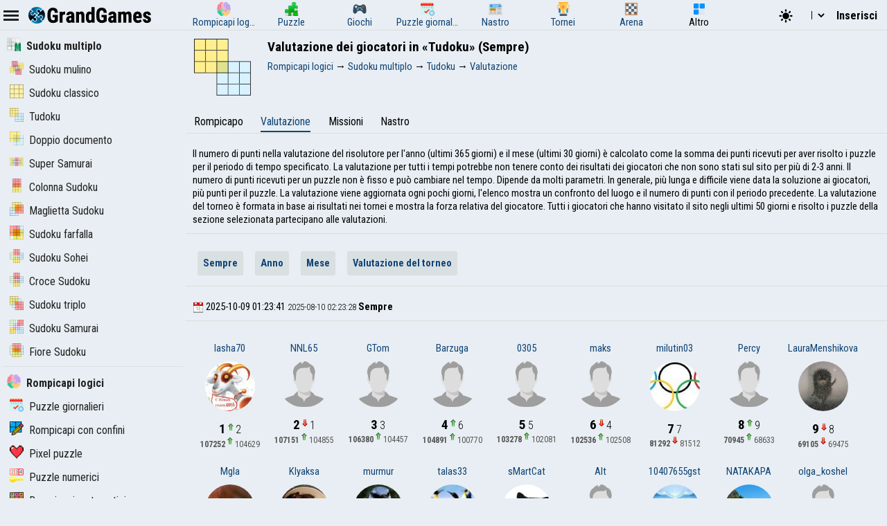

--- FILE ---
content_type: text/html; charset=UTF-8
request_url: https://it.grandgames.net/twodoku/rating
body_size: 25715
content:
<!DOCTYPE html>
<html lang="it" data-theme="light">
  <head>
    <script>
      StartGameTime = new Date()

      

      const isDark = window.matchMedia && window.matchMedia('(prefers-color-scheme: dark)').matches

      const needTheme = isDark ? 'dark' : 'light'
      document.documentElement.setAttribute('data-theme', needTheme)

      addEventListener('DOMContentLoaded', () => {
        // Если пользователь еще не выбирал тему, используем системные настройки
        RememberVal(needTheme, 'theme')
      })

      
    </script>
    <meta charset="UTF-8" />
    <meta name="viewport" content="minimum-scale=1, width=device-width,initial-scale=1, user-scalable=yes" />
    <title>Valutazione dei giocatori in &laquo;Tudoku&raquo; (Sempre)</title>
    <link rel="apple-touch-icon" sizes="180x180" href="/apple-touch-icon.png" />
    <link rel="icon" type="image/png" sizes="32x32" href="/favicon-32x32.png" />
    <link rel="icon" type="image/png" sizes="16x16" href="/favicon-16x16.png" />
    <link rel="icon" href="/favicon.svg" type="image/svg+xml" />
    <link rel="manifest" href="/site.webmanifest" />
    <style>
      .OnlyMobile {
        display: none;
      }
    </style>
    
    
<link rel="alternate" hreflang="ru" href="https://grandgames.net/twodoku/rating" />
<link rel="alternate" hreflang="en" href="https://en.grandgames.net/twodoku/rating" />
<link rel="alternate" hreflang="de" href="https://de.grandgames.net/twodoku/rating" />
<link rel="alternate" hreflang="uk" href="https://ua.grandgames.net/twodoku/rating" />
<link rel="alternate" hreflang="fr" href="https://fr.grandgames.net/twodoku/rating" />
<link rel="alternate" hreflang="be" href="https://by.grandgames.net/twodoku/rating" />
<link rel="alternate" hreflang="hr" href="https://hr.grandgames.net/twodoku/rating" />
<link rel="alternate" hreflang="sr" href="https://sr.grandgames.net/twodoku/rating" />
<link rel="alternate" hreflang="pl" href="https://pl.grandgames.net/twodoku/rating" />
<link rel="alternate" hreflang="pt" href="https://pt.grandgames.net/twodoku/rating" />
<link rel="alternate" hreflang="es" href="https://es.grandgames.net/twodoku/rating" />
<link rel="alternate" hreflang="ja" href="https://jp.grandgames.net/twodoku/rating" />
<link rel="alternate" hreflang="tr" href="https://tr.grandgames.net/twodoku/rating" />
<link rel="alternate" hreflang="it" href="https://it.grandgames.net/twodoku/rating" />

    
    
    
    <meta property="og:url" content="https://it.grandgames.net/twodoku" />
    <link rel="canonical" href="https://it.grandgames.net/twodoku" />
    
    <meta name="yandex-verification" content="1367d43d1987bd48" />
    <meta name="description" content="Due Sudoku con una casella comune" />
    <meta property="og:title" content="Valutazione dei giocatori in &laquo;Tudoku&raquo; (Sempre)" />
    <meta property="og:description" content="Due Sudoku con una casella comune" />
    <meta property="og:type" content="website" />
    <meta property="gg:id" content="0" />
    <meta property="gg:tbl" content="" />
    <meta name="keywords" content="" />
    <meta name="framepath" content="" />
    <meta name="mailru-verification" content="b56f07f087daa19a" />
    
    
    <script>
    LG=[];
    LG['sure']="Sei sicuro?";
    LG['realleave']="Sei sicuro di voler lasciare la pagina?";
    LG['nomoney']="Non hai abbastanza monete di gioco!";
    LG['onlyreg']="Solo per utenti registrati!";
    LG['notsolved']="Puzzle non ancora risolto!";
    LG['ostalos']="Rimanenti da riempire:";
    LG['rew_hint']="Do you want to watch an ad and get tips for free?";
    LG['no_rew']="Failed to find advertisement";
    LG['error']="Si è verificato un errore!";
    LG['manyrequest']="Troppe richieste, riprova tra un minuto";
</script>

    <script type="text/javascript">
      wssServer= 'wss://wss.grandgames.net';
      SiteName = 'https://it.grandgames.net';
      SiteLang = 'it';
      FallbackLang = 'en';
      GGID = 0;
        StaticURL = ''
      PUID = 0
      UIND = 0;
        UserLogin = ''
      
      RU = '/twodoku/rating'
      GlAT = 6;
        UserNA = 0;
        nowTheme =
          'light'
      AllowPush = 1;
        gameData = {};
        reactData = {};
    </script>

    <link rel="preconnect" href="https://fonts.googleapis.com" />
    <link rel="preconnect" href="https://fonts.gstatic.com" crossorigin />
    <link
      href="https://fonts.googleapis.com/css2?family=Roboto+Condensed:wght@300;400;700&display=swap"
      rel="stylesheet"
    />

    <style>
      * {
        font-family: 'Roboto Condensed', sans-serif;
        font-size: 11pt;
      }
    </style>

    <script src="/js/jquery321mdf.min.js?3"></script>
    <script src="/js/top.js?v=5380"></script>

    <script>
      useLegacySDK=true;
      
      streamMode = true
      //console.log('gg_showbnav')
      console.log('gg_hidebnav')
      console.info('GAT: Ae C', GlAT)
      AppVersion = 0;
        SiteVersion = 5380;
        
        RBlock = 0;
        FeedID = 11;
        LastMesID = 0;
        CurUser = 0;
        currentURL =
          ''
      IsTNM = 0;
        //if (!GGID) console.log('gg_ad_newpage');
        
        

          

      function stopError() {
        return true
      }
      window.onerror = stopError
    </script>

    <script src="/js/gg.js?5380"></script>

    

    

    <link
      id="maintheme"
      type="text/css"
      rel="stylesheet"
      href="/css/main.css?v=5380"
      media="all"
    />

    <style>
      
      .onlyapp {
          display: none;
      }
      
    </style>

    

    

    








    
    






<script
  async
  src="https://pagead2.googlesyndication.com/pagead/js/adsbygoogle.js?client=ca-pub-5739592199182283"
  crossorigin="anonymous"
></script>


    
    

    <script defer src="/js/bottom.js?v=5380"></script>
    <script defer src="/js/bottom-extra.js?v=5380"></script>
  </head>
  <body
    class=""
  >
    <header id="mainheader">
      <div id="top_header">
        <div id="head-left" class="top-cont">
          <img
            id="leftmenubut"
            src="/img/32/menu.png"
            alt="Menu"
            class="pointer menu-contrast"
            onclick="ToggleMenu();"
          />
          <div id="main-top-logo">
            <a href='/'> <img alt='GrandGames' class='dark-invert' class='logo_site' height='24' width='178'
                  src='/img/logo_high2.png'
                  srcset='/img/logo_high2.png 2x,
                          /img/logo_low2.png 1x'
                   /></a>
          </div>
        </div>

        <div id="head-playmode" class="top-cont" style="display: none; column-gap: 3px">
          <img
            width="32"
            height="32"
            src="/img/32/fullscreen.png"
            alt="&#x26F6;"
            id="top_fs_but"
            onclick="doFullScreen();"
            title="Schermo intero"
            class="pointer menu-contrast"
          />
          <img
            width="32"
            height="32"
            src="/img/32/pause.png"
            alt="&#10074;&#10074;"
            id="head-playmode-button"
            onclick="doPauseGame()"
            title="Pausa"
            class="pointer menu-contrast"
          />
          <span
            class="agtimer bold"
            id="top_time"
            style="font-size: 12pt; cursor: pointer; margin-left: 5px"
            onclick="doPauseGame()"
            >00:00</span
          >
          <span
            class="bold"
            id="top_score"
            style="font-size: 12pt; cursor: pointer; margin-left: 5px"
            onclick="doPauseGame.pauseGame()"
          ></span>
          <span class="bold" id="enemy_score"></span>
        </div>
        <div id="head-middle" class="top-cont">
          <nav id="main-menu">
  <ul>
    <li title="Rompicapi logici">
      <a href="/brainteasers">
        <div><img width="20" height="20" src="/img/menu/brainteasers.png" alt="-" /></div>
        <div>Rompicapi logici</div>
      </a>
    </li>

    <li title="Puzzle">
      <a href="/puzzle">
        <div><img width="20" height="20" src="/img/menu/puzzleonline.png" alt="-" /></div>
        <div>Puzzle</div>
      </a>
    </li>

    <li title="Giochi">
      <a href="/games">
        <div><img width="20" height="20" src="/img/menu/games.png" alt="-" /></div>
        <div>Giochi</div>
      </a>
    </li>

    <li class="can-more">
      <a href="/dailypuzzles" title="Puzzle giornalieri">
        <div><img width="20" height="20" src="/img/menu/daily.png" alt="-" /></div>
        <div>Puzzle giornalieri</div>
      </a>
    </li>

    <li title="Nastro" class="can-more">
      <a href="/feed">
        <div><img width="20" height="20" src="/img/menu/lenta.png" alt="-" /></div>
        <div>Nastro</div>
      </a>
    </li>

    <li title="Tornei" class="can-more">
      <a href="/tournaments">
        <div><img width="20" height="20" src="/img/menu/tournaments.png" alt="-" /></div>
        <div>Tornei</div>
      </a>
    </li>



    <li  class="can-more">
      <a href="https://arena.grandgames.net" title="Arena">
        <div><img width="20" height="20" src="/img/menu/arena.png" alt="-" /></div>
        <div>Arena</div>
      </a>
    </li>

    <li id="open-more">
      <div><img width="20" height="20" src="/img/menu/more.png" alt="-" /></div>
      <div>Altro</div>
    </li>
  </ul>

  <div id="more-menu" class="more-hidden">
    <ul id="more-menu-list">

      <li title="Pagina principale">
        <a href="/">
          <div><img width="20" height="20" src="/img/menu/grandgames.png" alt="-" /></div>
          <div>Home</div>
        </a>
      </li>



      <li>
        <a href="/missions" title="Missioni">
          <div><img width="20" height="20" src="/img/menu/missions.png" alt="-" /></div>
          <div>Missioni</div>
        </a>
      </li>

      <li>
        <a href="/achievements" title="Risultati">
          <div><img width="20" height="20" src="/img/menu/achievements.png" alt="-" /></div>
          <div>Risultati</div>
        </a>
      </li>

      <li>
        <a href="/craft" title="Kraft">
          <div><img width="20" height="20" src="/img/menu/craft.png" alt="-" /></div>
          <div>Kraft</div>
        </a>
      </li>

      <li>
        <a href="/duels" title="Duelli">
          <div><img width="20" height="20" src="/img/menu/duels.png" alt="-" /></div>
          <div>Duelli</div>
        </a>
      </li>

      <li title="Cruciverba giapponesi">
        <a href="/nonograms">
          <div><img width="20" height="20" src="/img/menu/nonograms.png" alt="-" /></div>
          <div>Cruciverba giapponesi</div>
        </a>
      </li>
      <li>
        <a href="/mahjong" title="Mahjong">
          <div><img width="20" height="20" src="/img/menu/mahjong.png" alt="-" /></div>
          <div>Mahjong</div>
        </a>
      </li>
    </ul>
  </div>
</nav>
<script src="/js/main-menu.js?v=5380"></script>

        </div>

        <div id="head-right" class="top-cont">
          <div id="top-icons">
            <div class="pointer" style="padding-top: 2px" onclick="nextTheme();">
              <svg
                width="24"
                heigth="24"
                aria-hidden="true"
                id="theme-dark-icon"
                fill="currentColor"
                viewBox="0 0 20 20"
                xmlns="http://www.w3.org/2000/svg"
              >
                <path d="M17.293 13.293A8 8 0 016.707 2.707a8.001 8.001 0 1010.586 10.586z"></path>
              </svg>

              <svg
                width="24"
                heigth="24"
                aria-hidden="true"
                id="theme-light-icon"
                fill="currentColor"
                viewBox="0 0 20 20"
                xmlns="http://www.w3.org/2000/svg"
              >
                <path
                  d="M10 2a1 1 0 011 1v1a1 1 0 11-2 0V3a1 1 0 011-1zm4 8a4 4 0 11-8 0 4 4 0 018 0zm-.464 4.95l.707.707a1 1 0 001.414-1.414l-.707-.707a1 1 0 00-1.414 1.414zm2.12-10.607a1 1 0 010 1.414l-.706.707a1 1 0 11-1.414-1.414l.707-.707a1 1 0 011.414 0zM17 11a1 1 0 100-2h-1a1 1 0 100 2h1zm-7 4a1 1 0 011 1v1a1 1 0 11-2 0v-1a1 1 0 011-1zM5.05 6.464A1 1 0 106.465 5.05l-.708-.707a1 1 0 00-1.414 1.414l.707.707zm1.414 8.486l-.707.707a1 1 0 01-1.414-1.414l.707-.707a1 1 0 011.414 1.414zM4 11a1 1 0 100-2H3a1 1 0 000 2h1z"
                ></path>
              </svg>
            </div>

            <script>
  function changeLang(e) {
    var lg = e.options[e.selectedIndex].value

    if (lg == 'ru') {
      location.href = 'https://grandgames.net/twodoku/rating'
      AppQ('setlang', 'ru')
    } else {
      location.href = 'https://' + lg + '.grandgames.net/twodoku/rating'
      AppQ('setlang', 'en')
    }
  }
</script>

<select id="lang_select" class="pointer" onchange="changeLang(this)">
  <option 
    value="en" title='English'> EN &nbsp; &nbsp; English
  </option>

  <option 
    value="es" class='pointer' title='Español'> ES &nbsp; &nbsp; Español
  </option>

  <option 
    value="pt" class='pointer' title='Português'> PT &nbsp; &nbsp; Português
  </option>

  <option 
    value="by" class='pointer' title='Беларуская'> BY &nbsp; &nbsp; Беларуская
  </option>

  <option 
    value="ua" class='pointer' title='Українська'> UA &nbsp; &nbsp; Українська
  </option>

  <option 
    value="ru" class='pointer' title='Русский'> RU &nbsp; &nbsp; Русский
  </option>

  <option 
    value="sr" class='pointer' title='Српски'> SR &nbsp; &nbsp; Српски
  </option>

  <option 
    value="pl" class='pointer' title='Polski'> PL &nbsp; &nbsp; Polski
  </option>

  <option 
    value="hr" class='pointer' title='Hrvatski'> HR &nbsp; &nbsp; Hrvatski
  </option>

  <option 
    value="de" class='pointer' title='Deutsch'> DE &nbsp; &nbsp; Deutsch
  </option>

  <option 
    value="fr" class='pointer' title='Français'> FR &nbsp; &nbsp; Français
  </option>

  <option 
    value="jp" class='pointer' title='日本語'> JP &nbsp; &nbsp; 日本語
  </option>

  <option 
    value="tr" class='pointer' title='Türkçe'> TR &nbsp; &nbsp; Türkçe
  </option>

  <option 
    selected
    value="it" class='pointer' title='Italiano'> IT &nbsp; &nbsp; Italiano
  </option>
</select>

            
            <a class='top-info-button pointer' onclick='gg.showTPL("auth")' id='sign-button'>Inserisci</a>
<div id='hidden-top-info' style='display: none' >
  <div class='top-info-button no-middle' id='top-login-text' >
  </div>
</div>



            
          </div>
        </div>
      </div>
    </header>
    <img src="/img/app/32/hidefp.png" alt="X" id="fb_hider" onclick="TGFB();" />
    <div id="all">
      <div id="left_panel">
        <div id="left_panel_in" class="panel_in">
          <div id="menu-logo">
            <a href='/'> <img alt='GrandGames' class='dark-invert' class='logo_site' height='24' width='178'
                  src='/img/logo_high2.png'
                  srcset='/img/logo_high2.png 2x,
                          /img/logo_low2.png 1x'
                   /></a>
          </div>
          <nav class="nav">
            <ul><li 
  class="menu_break">
  <a href="/multisudoku"
    ><img
      alt="Sudoku multiplo"
      height="20"
      src="/img/menu/multisudoku.png"
      width="20"
    />Sudoku multiplo</a
  >
</li>
<li >
  <a href="/windmill"
    ><img
      alt="Sudoku mulino"
      height="20"
      src="/img/menu/windmill.png"
      width="20"
    />Sudoku mulino</a
  >
</li>
<li >
  <a href="/sudoku9"
    ><img
      alt="Sudoku classico"
      height="20"
      src="/img/menu/sudoku9.png"
      width="20"
    />Sudoku classico</a
  >
</li>
<li >
  <a href="/twodoku"
    ><img
      alt="Tudoku"
      height="20"
      src="/img/menu/twodoku.png"
      width="20"
    />Tudoku</a
  >
</li>
<li >
  <a href="/doubledoku"
    ><img
      alt="Doppio documento"
      height="20"
      src="/img/menu/doubledoku.png"
      width="20"
    />Doppio documento</a
  >
</li>
<li >
  <a href="/supersamurai"
    ><img
      alt="Super Samurai"
      height="20"
      src="/img/menu/supersamurai.png"
      width="20"
    />Super Samurai</a
  >
</li>
<li >
  <a href="/columndoku"
    ><img
      alt="Colonna Sudoku"
      height="20"
      src="/img/menu/columndoku.png"
      width="20"
    />Colonna Sudoku</a
  >
</li>
<li >
  <a href="/sudokutroynik"
    ><img
      alt="Maglietta Sudoku"
      height="20"
      src="/img/menu/sudokutroynik.png"
      width="20"
    />Maglietta Sudoku</a
  >
</li>
<li >
  <a href="/sudokubutterfly"
    ><img
      alt="Sudoku farfalla"
      height="20"
      src="/img/menu/sudokubutterfly.png"
      width="20"
    />Sudoku farfalla</a
  >
</li>
<li >
  <a href="/sohei"
    ><img
      alt="Sudoku Sohei"
      height="20"
      src="/img/menu/sohei.png"
      width="20"
    />Sudoku Sohei</a
  >
</li>
<li >
  <a href="/sudokucross"
    ><img
      alt="Croce Sudoku"
      height="20"
      src="/img/menu/sudokucross.png"
      width="20"
    />Croce Sudoku</a
  >
</li>
<li >
  <a href="/triplesudoku"
    ><img
      alt="Sudoku triplo"
      height="20"
      src="/img/menu/triplesudoku.png"
      width="20"
    />Sudoku triplo</a
  >
</li>
<li >
  <a href="/samurai"
    ><img
      alt="Sudoku Samurai"
      height="20"
      src="/img/menu/samurai.png"
      width="20"
    />Sudoku Samurai</a
  >
</li>
<li >
  <a href="/sudokuflower"
    ><img
      alt="Fiore Sudoku"
      height="20"
      src="/img/menu/sudokuflower.png"
      width="20"
    />Fiore Sudoku</a
  >
</li>
</ul><hr /><ul>
  <li class="menu_break">
    <a href="/brainteasers"
      ><img
        width="20"
        height="20"
        src="/img/menu/brainteasers.png"
        alt="-"
      />Rompicapi logici</a
    >
  </li>

  <li>
    <a href="/dailypuzzles"
      ><img width="20" height="20" src="/img/menu/daily.png" alt="-" />Puzzle giornalieri</a
    >
  </li>


  <li>
    <a href="/borders"
      ><img width="20" height="20" src="/img/menu/borders.png" alt="-" />Rompicapi con confini</a
    >
  </li>

  <li>
    <a href="/pixels"
      ><img width="20" height="20" src="/img/menu/pixels.png" alt="-" />Pixel puzzle</a
    >
  </li>

  <li>
    <a href="/numerics"
      ><img width="20" height="20" src="/img/menu/numerics.png" alt="-" />Puzzle numerici</a
    >
  </li>

  <li>
    <a href="/math"><img width="20" height="20" src="/img/menu/math.png" alt="-" />Rompicapi matematici</a>
  </li>

  <li>
    <a href="/graphics"
      ><img width="20" height="20" src="/img/menu/graphics.png" alt="-" />Puzzle grafici</a
    >
  </li>

  <li>
    <a href="/tiles"
      ><img width="20" height="20" src="/img/menu/tiles.png" alt="-" />Puzzle di tessere</a
    >
  </li>

  <li>
    <a href="/assembly"
      ><img width="20" height="20" src="/img/menu/assembly.png" alt="-" />Assemblaggio di immagini</a
    >
  </li>

  <li>
    <a href="/pasjans"
      ><img width="20" height="20" src="/img/menu/pasjans.png" alt="-" />Solitario</a
    >
  </li>

  <li>
    <a href="/sudokus"
      ><img width="20" height="20" src="/img/menu/sudokus.png" alt="-" />Varietà di Sudoku</a
    >
  </li>
  <li>
    <a href="/multisudoku"
      ><img width="20" height="20" src="/img/menu/multisudoku.png" alt="-" />Sudoku multiplo</a
    >
  </li>

  <li>
    <a href="/words"
      ><img width="20" height="20" src="/img/menu/words.png" alt="-" />Puzzle di parole</a
    >
  </li>

  <li>
    <a href="/otherpuzzles"
      ><img
        width="20"
        height="20"
        src="/img/menu/otherpuzzles.png"
        alt="-"
      />Altri giochi e puzzle</a
    >
  </li>
</ul>




            
            <script>
              if ($('#menu_ag11') !== null) {
                $('#menu_ag11').addClass('expanded')
              }
            </script>
            
          </nav>
        </div>
      </div>
      <div id="main_panel">
        <div id="rb_cont">
          <div id="top_page_info">
            
            
<div style="display: flex">
  <div style="padding: 12px">
    <img width="82" height="82" style="min-width: 82px" src="/img/ag/twodoku.png" alt="" />
  </div>
  <div style="padding: 12px">
    <div>
      <h1>
        Valutazione dei giocatori in &laquo;Tudoku&raquo; (Sempre)
      </h1>
      
      
      <nav  id="top_navigation"><ol  itemscope itemtype="https://schema.org/BreadcrumbList"><li itemprop="itemListElement" itemscope
      itemtype="https://schema.org/ListItem"><a itemprop="item" href="https://it.grandgames.net/brainteasers"><span itemprop="name" id="bc_elm_1">Rompicapi logici</span></a><meta itemprop="position" content="1" /></li> &#8594; <li itemprop="itemListElement" itemscope
      itemtype="https://schema.org/ListItem"><a itemprop="item" href="https://it.grandgames.net/multisudoku"><span itemprop="name" id="bc_elm_2">Sudoku multiplo</span></a><meta itemprop="position" content="2" /></li> &#8594; <li itemprop="itemListElement" itemscope
      itemtype="https://schema.org/ListItem"><a itemprop="item" href="https://it.grandgames.net/twodoku"><span itemprop="name" id="bc_elm_3">Tudoku</span></a><meta itemprop="position" content="3" /></li> &#8594; <li itemprop="itemListElement" itemscope
      itemtype="https://schema.org/ListItem"><a itemprop="item" href="https://it.grandgames.net/twodoku/rating"><span itemprop="name" id="bc_elm_4">Valutazione</span></a><meta itemprop="position" content="4" /></li></ol></nav>
      
    </div>

    
  </div>
</div>


<nav id="head-tabs-cont">
  <ul id="head-tabs">
    <li class="active" id="page-tab-0">
      <a href="/twodoku">Rompicapo</a>
    </li>

    
    
    <li id="page-tab-2">
      <a href="/twodoku/rating">Valutazione</a>
    </li>
    <li id="page-tab-3">
      <a href="/twodoku/missions">Missioni</a>
    </li>
    <li id="page-tab-5">
      <a href="/twodoku/feed">Nastro</a>
    </li>
    
  </ul>
</nav>
<style>
  #page-tab-1-cont {
    display: none;
  }
</style>
<script>
  
  $('#head-tabs li').removeClass('active')
  $('#page-tab-2').addClass('active')
  
</script>


            

            

            

            
            

            

            
          </div>

          


          
          <div class="txt">
    Il numero di punti nella valutazione del risolutore per l'anno (ultimi 365 giorni) e il mese (ultimi 30 giorni) è calcolato come la somma dei punti ricevuti per aver risolto i puzzle per il periodo di tempo specificato. La valutazione per tutti i tempi potrebbe non tenere conto dei risultati dei giocatori che non sono stati sul sito per più di 2-3 anni. Il numero di punti ricevuti per un puzzle non è fisso e può cambiare nel tempo. Dipende da molti parametri. In generale, più lunga e difficile viene data la soluzione ai giocatori, più punti per il puzzle. La valutazione viene aggiornata ogni pochi giorni, l'elenco mostra un confronto del luogo e il numero di punti con il periodo precedente. La valutazione del torneo è formata in base ai risultati nei tornei e mostra la forza relativa del giocatore. Tutti i giocatori che hanno visitato il sito negli ultimi 50 giorni e risolto i puzzle della sezione selezionata partecipano alle valutazioni.
</div>
<div class="txt">
    <span class="mosaic"><a href="https://it.grandgames.net/twodoku/rating">Sempre</a></span>
    <span class="mosaic"><a href="https://it.grandgames.net/twodoku/rating/year">Anno</a></span>
    <span class="mosaic"><a href="https://it.grandgames.net/twodoku/rating/month">Mese</a></span>
    <span class="mosaic"><a href="https://it.grandgames.net/twodoku/rating/elo">Valutazione del torneo</a></span>
</div>


<div class="txt">
    <img src="/img/icon/date.png" alt=""> 2025-10-09 01:23:41 <span class="smt">2025-08-10 02:23:28</span> <strong>Sempre</strong>
</div>
<div id="rbody" class="gap flexwrap">
    <div class="pm_item">
    <a href="https://it.grandgames.net/user/lasha70">lasha70</a>
    <div>
        <a href="https://it.grandgames.net/user/lasha70"><img alt="" class="rtimg" src="/ufoto/lasha70.jpg?vs=1"></a>
    </div>
    <div class="uplace">

        <span class="big">1</span>
        <img alt="↑" height='10' src="/img/icon/up.png" width='8'>
        
        <span class="smt">2</span>
    </div>
    <div class="uplace">
        <span class="big2">107252</span>
        <img alt="↑" height='10'  src="/img/icon/up.png" width='8'>
        
        <span class="smt2">104629</span>
    </div>
</div><div class="pm_item">
    <a href="https://it.grandgames.net/user/nnl65">NNL65</a>
    <div>
        <a href="https://it.grandgames.net/user/nnl65"><img alt="" class="rtimg" src="/img/nofoto.png"></a>
    </div>
    <div class="uplace">

        <span class="big">2</span>
        
        <img alt="↓" height='10' src="/img/icon/down.png" width='8'>
        <span class="smt">1</span>
    </div>
    <div class="uplace">
        <span class="big2">107151</span>
        <img alt="↑" height='10'  src="/img/icon/up.png" width='8'>
        
        <span class="smt2">104855</span>
    </div>
</div><div class="pm_item">
    <a href="https://it.grandgames.net/user/gtom">GTom</a>
    <div>
        <a href="https://it.grandgames.net/user/gtom"><img alt="" class="rtimg" src="/img/nofoto.png"></a>
    </div>
    <div class="uplace">

        <span class="big">3</span>
        
        
        <span class="smt">3</span>
    </div>
    <div class="uplace">
        <span class="big2">106380</span>
        <img alt="↑" height='10'  src="/img/icon/up.png" width='8'>
        
        <span class="smt2">104457</span>
    </div>
</div><div class="pm_item">
    <a href="https://it.grandgames.net/user/barzuga">Barzuga</a>
    <div>
        <a href="https://it.grandgames.net/user/barzuga"><img alt="" class="rtimg" src="/img/nofoto.png"></a>
    </div>
    <div class="uplace">

        <span class="big">4</span>
        <img alt="↑" height='10' src="/img/icon/up.png" width='8'>
        
        <span class="smt">6</span>
    </div>
    <div class="uplace">
        <span class="big2">104891</span>
        <img alt="↑" height='10'  src="/img/icon/up.png" width='8'>
        
        <span class="smt2">100770</span>
    </div>
</div><div class="pm_item">
    <a href="https://it.grandgames.net/user/0305">0305</a>
    <div>
        <a href="https://it.grandgames.net/user/0305"><img alt="" class="rtimg" src="/img/nofoto.png"></a>
    </div>
    <div class="uplace">

        <span class="big">5</span>
        
        
        <span class="smt">5</span>
    </div>
    <div class="uplace">
        <span class="big2">103278</span>
        <img alt="↑" height='10'  src="/img/icon/up.png" width='8'>
        
        <span class="smt2">102081</span>
    </div>
</div><div class="pm_item">
    <a href="https://it.grandgames.net/user/maks">maks</a>
    <div>
        <a href="https://it.grandgames.net/user/maks"><img alt="" class="rtimg" src="/img/nofoto.png"></a>
    </div>
    <div class="uplace">

        <span class="big">6</span>
        
        <img alt="↓" height='10' src="/img/icon/down.png" width='8'>
        <span class="smt">4</span>
    </div>
    <div class="uplace">
        <span class="big2">102536</span>
        <img alt="↑" height='10'  src="/img/icon/up.png" width='8'>
        
        <span class="smt2">102508</span>
    </div>
</div><div class="pm_item">
    <a href="https://it.grandgames.net/user/milutin03">milutin03</a>
    <div>
        <a href="https://it.grandgames.net/user/milutin03"><img alt="" class="rtimg" src="/ufoto/milutin03.jpg?vs=2"></a>
    </div>
    <div class="uplace">

        <span class="big">7</span>
        
        
        <span class="smt">7</span>
    </div>
    <div class="uplace">
        <span class="big2">81292</span>
        
        <img alt="↓" height='10' src="/img/icon/down.png" width='8'>
        <span class="smt2">81512</span>
    </div>
</div><div class="pm_item">
    <a href="https://it.grandgames.net/user/percy">Percy</a>
    <div>
        <a href="https://it.grandgames.net/user/percy"><img alt="" class="rtimg" src="/img/nofoto.png"></a>
    </div>
    <div class="uplace">

        <span class="big">8</span>
        <img alt="↑" height='10' src="/img/icon/up.png" width='8'>
        
        <span class="smt">9</span>
    </div>
    <div class="uplace">
        <span class="big2">70945</span>
        <img alt="↑" height='10'  src="/img/icon/up.png" width='8'>
        
        <span class="smt2">68633</span>
    </div>
</div><div class="pm_item">
    <a href="https://it.grandgames.net/user/lauramenshikova">LauraMenshikova</a>
    <div>
        <a href="https://it.grandgames.net/user/lauramenshikova"><img alt="" class="rtimg" src="/ufoto/lauramenshikova.jpg?vs=12"></a>
    </div>
    <div class="uplace">

        <span class="big">9</span>
        
        <img alt="↓" height='10' src="/img/icon/down.png" width='8'>
        <span class="smt">8</span>
    </div>
    <div class="uplace">
        <span class="big2">69105</span>
        
        <img alt="↓" height='10' src="/img/icon/down.png" width='8'>
        <span class="smt2">69475</span>
    </div>
</div><div class="pm_item">
    <a href="https://it.grandgames.net/user/mgla">Mgla</a>
    <div>
        <a href="https://it.grandgames.net/user/mgla"><img alt="" class="rtimg" src="/ufoto/mgla.jpg?vs=6"></a>
    </div>
    <div class="uplace">

        <span class="big">10</span>
        
        
        <span class="smt">10</span>
    </div>
    <div class="uplace">
        <span class="big2">68570</span>
        
        <img alt="↓" height='10' src="/img/icon/down.png" width='8'>
        <span class="smt2">68601</span>
    </div>
</div><div class="pm_item">
    <a href="https://it.grandgames.net/user/klyaksa">Klyaksa</a>
    <div>
        <a href="https://it.grandgames.net/user/klyaksa"><img alt="" class="rtimg" src="/ufoto/klyaksa.jpg?vs=1"></a>
    </div>
    <div class="uplace">

        <span class="big">11</span>
        
        
        <span class="smt">11</span>
    </div>
    <div class="uplace">
        <span class="big2">67692</span>
        <img alt="↑" height='10'  src="/img/icon/up.png" width='8'>
        
        <span class="smt2">66479</span>
    </div>
</div><div class="pm_item">
    <a href="https://it.grandgames.net/user/murmur">murmur</a>
    <div>
        <a href="https://it.grandgames.net/user/murmur"><img alt="" class="rtimg" src="/ufoto/murmur.jpg"></a>
    </div>
    <div class="uplace">

        <span class="big">12</span>
        
        
        <span class="smt">12</span>
    </div>
    <div class="uplace">
        <span class="big2">60276</span>
        
        <img alt="↓" height='10' src="/img/icon/down.png" width='8'>
        <span class="smt2">60582</span>
    </div>
</div><div class="pm_item">
    <a href="https://it.grandgames.net/user/talas33">talas33</a>
    <div>
        <a href="https://it.grandgames.net/user/talas33"><img alt="" class="rtimg" src="/ufoto/talas33.jpg?vs=3"></a>
    </div>
    <div class="uplace">

        <span class="big">13</span>
        <img alt="↑" height='10' src="/img/icon/up.png" width='8'>
        
        <span class="smt">14</span>
    </div>
    <div class="uplace">
        <span class="big2">55410</span>
        <img alt="↑" height='10'  src="/img/icon/up.png" width='8'>
        
        <span class="smt2">52467</span>
    </div>
</div><div class="pm_item">
    <a href="https://it.grandgames.net/user/smartcat">sMartCat</a>
    <div>
        <a href="https://it.grandgames.net/user/smartcat"><img alt="" class="rtimg" src="/ufoto/smartcat.jpg?vs=2"></a>
    </div>
    <div class="uplace">

        <span class="big">14</span>
        
        <img alt="↓" height='10' src="/img/icon/down.png" width='8'>
        <span class="smt">13</span>
    </div>
    <div class="uplace">
        <span class="big2">54620</span>
        <img alt="↑" height='10'  src="/img/icon/up.png" width='8'>
        
        <span class="smt2">52832</span>
    </div>
</div><div class="pm_item">
    <a href="https://it.grandgames.net/user/alt">Alt</a>
    <div>
        <a href="https://it.grandgames.net/user/alt"><img alt="" class="rtimg" src="/img/nofoto.png"></a>
    </div>
    <div class="uplace">

        <span class="big">15</span>
        
        
        <span class="smt">15</span>
    </div>
    <div class="uplace">
        <span class="big2">51149</span>
        
        <img alt="↓" height='10' src="/img/icon/down.png" width='8'>
        <span class="smt2">51444</span>
    </div>
</div><div class="pm_item">
    <a href="https://it.grandgames.net/user/10407655gst">10407655gst</a>
    <div>
        <a href="https://it.grandgames.net/user/10407655gst"><img alt="" class="rtimg" src="/ufoto/10407655gst.jpg?vs=3"></a>
    </div>
    <div class="uplace">

        <span class="big">16</span>
        <img alt="↑" height='10' src="/img/icon/up.png" width='8'>
        
        <span class="smt">17</span>
    </div>
    <div class="uplace">
        <span class="big2">50310</span>
        <img alt="↑" height='10'  src="/img/icon/up.png" width='8'>
        
        <span class="smt2">48145</span>
    </div>
</div><div class="pm_item">
    <a href="https://it.grandgames.net/user/natakapa">NATAKAPA</a>
    <div>
        <a href="https://it.grandgames.net/user/natakapa"><img alt="" class="rtimg" src="/ufoto/natakapa.jpg?vs=4"></a>
    </div>
    <div class="uplace">

        <span class="big">17</span>
        
        <img alt="↓" height='10' src="/img/icon/down.png" width='8'>
        <span class="smt">16</span>
    </div>
    <div class="uplace">
        <span class="big2">49473</span>
        <img alt="↑" height='10'  src="/img/icon/up.png" width='8'>
        
        <span class="smt2">49038</span>
    </div>
</div><div class="pm_item">
    <a href="https://it.grandgames.net/user/olga_koshel">olga_koshel</a>
    <div>
        <a href="https://it.grandgames.net/user/olga_koshel"><img alt="" class="rtimg" src="/img/nofoto.png"></a>
    </div>
    <div class="uplace">

        <span class="big">18</span>
        <img alt="↑" height='10' src="/img/icon/up.png" width='8'>
        
        <span class="smt">20</span>
    </div>
    <div class="uplace">
        <span class="big2">47756</span>
        <img alt="↑" height='10'  src="/img/icon/up.png" width='8'>
        
        <span class="smt2">44423</span>
    </div>
</div><div class="pm_item">
    <a href="https://it.grandgames.net/user/mikl">mikl</a>
    <div>
        <a href="https://it.grandgames.net/user/mikl"><img alt="" class="rtimg" src="/ufoto/mikl.jpg?vs=3"></a>
    </div>
    <div class="uplace">

        <span class="big">19</span>
        
        <img alt="↓" height='10' src="/img/icon/down.png" width='8'>
        <span class="smt">18</span>
    </div>
    <div class="uplace">
        <span class="big2">47401</span>
        <img alt="↑" height='10'  src="/img/icon/up.png" width='8'>
        
        <span class="smt2">46754</span>
    </div>
</div><div class="pm_item">
    <a href="https://it.grandgames.net/user/s.i.a">S.I.A</a>
    <div>
        <a href="https://it.grandgames.net/user/s.i.a"><img alt="" class="rtimg" src="/ufoto/s.i.a.jpg?vs=4"></a>
    </div>
    <div class="uplace">

        <span class="big">20</span>
        
        <img alt="↓" height='10' src="/img/icon/down.png" width='8'>
        <span class="smt">19</span>
    </div>
    <div class="uplace">
        <span class="big2">47031</span>
        <img alt="↑" height='10'  src="/img/icon/up.png" width='8'>
        
        <span class="smt2">46675</span>
    </div>
</div><div class="pm_item">
    <a href="https://it.grandgames.net/user/irina_ira">IRINA_IRA</a>
    <div>
        <a href="https://it.grandgames.net/user/irina_ira"><img alt="" class="rtimg" src="/ufoto/irina_ira.jpg?vs=2"></a>
    </div>
    <div class="uplace">

        <span class="big">21</span>
        
        
        <span class="smt">21</span>
    </div>
    <div class="uplace">
        <span class="big2">42193</span>
        
        <img alt="↓" height='10' src="/img/icon/down.png" width='8'>
        <span class="smt2">42337</span>
    </div>
</div><div class="pm_item">
    <a href="https://it.grandgames.net/user/hasan888">hasan888</a>
    <div>
        <a href="https://it.grandgames.net/user/hasan888"><img alt="" class="rtimg" src="/img/nofoto.png"></a>
    </div>
    <div class="uplace">

        <span class="big">22</span>
        
        
        <span class="smt">22</span>
    </div>
    <div class="uplace">
        <span class="big2">40227</span>
        
        <img alt="↓" height='10' src="/img/icon/down.png" width='8'>
        <span class="smt2">40456</span>
    </div>
</div><div class="pm_item">
    <a href="https://it.grandgames.net/user/wikka">Wikka</a>
    <div>
        <a href="https://it.grandgames.net/user/wikka"><img alt="" class="rtimg" src="/ufoto/wikka.jpg?vs=3"></a>
    </div>
    <div class="uplace">

        <span class="big">23</span>
        
        
        <span class="smt">23</span>
    </div>
    <div class="uplace">
        <span class="big2">37740</span>
        <img alt="↑" height='10'  src="/img/icon/up.png" width='8'>
        
        <span class="smt2">37683</span>
    </div>
</div><div class="pm_item">
    <a href="https://it.grandgames.net/user/yarus">yarus</a>
    <div>
        <a href="https://it.grandgames.net/user/yarus"><img alt="" class="rtimg" src="/img/nofoto.png"></a>
    </div>
    <div class="uplace">

        <span class="big">24</span>
        
        
        <span class="smt">24</span>
    </div>
    <div class="uplace">
        <span class="big2">36796</span>
        
        <img alt="↓" height='10' src="/img/icon/down.png" width='8'>
        <span class="smt2">36975</span>
    </div>
</div><div class="pm_item">
    <a href="https://it.grandgames.net/user/vsrawat">vsrawat</a>
    <div>
        <a href="https://it.grandgames.net/user/vsrawat"><img alt="" class="rtimg" src="/img/nofoto.png"></a>
    </div>
    <div class="uplace">

        <span class="big">25</span>
        
        
        <span class="smt">25</span>
    </div>
    <div class="uplace">
        <span class="big2">35360</span>
        
        <img alt="↓" height='10' src="/img/icon/down.png" width='8'>
        <span class="smt2">35521</span>
    </div>
</div><div class="pm_item">
    <a href="https://it.grandgames.net/user/nwarta71">nwarta71</a>
    <div>
        <a href="https://it.grandgames.net/user/nwarta71"><img alt="" class="rtimg" src="/ufoto/nwarta71.jpg?vs=2"></a>
    </div>
    <div class="uplace">

        <span class="big">26</span>
        
        
        <span class="smt">26</span>
    </div>
    <div class="uplace">
        <span class="big2">32945</span>
        <img alt="↑" height='10'  src="/img/icon/up.png" width='8'>
        
        <span class="smt2">32832</span>
    </div>
</div><div class="pm_item">
    <a href="https://it.grandgames.net/user/corsica">corsica</a>
    <div>
        <a href="https://it.grandgames.net/user/corsica"><img alt="" class="rtimg" src="/ufoto/corsica.jpg?vs=4"></a>
    </div>
    <div class="uplace">

        <span class="big">27</span>
        <img alt="↑" height='10' src="/img/icon/up.png" width='8'>
        
        <span class="smt">28</span>
    </div>
    <div class="uplace">
        <span class="big2">30997</span>
        <img alt="↑" height='10'  src="/img/icon/up.png" width='8'>
        
        <span class="smt2">30618</span>
    </div>
</div><div class="pm_item">
    <a href="https://it.grandgames.net/user/uforya">uforya</a>
    <div>
        <a href="https://it.grandgames.net/user/uforya"><img alt="" class="rtimg" src="/img/nofoto.png"></a>
    </div>
    <div class="uplace">

        <span class="big">28</span>
        
        <img alt="↓" height='10' src="/img/icon/down.png" width='8'>
        <span class="smt">27</span>
    </div>
    <div class="uplace">
        <span class="big2">30919</span>
        
        <img alt="↓" height='10' src="/img/icon/down.png" width='8'>
        <span class="smt2">31010</span>
    </div>
</div><div class="pm_item">
    <a href="https://it.grandgames.net/user/kayla1103">kayla1103</a>
    <div>
        <a href="https://it.grandgames.net/user/kayla1103"><img alt="" class="rtimg" src="/img/nofoto.png"></a>
    </div>
    <div class="uplace">

        <span class="big">29</span>
        <img alt="↑" height='10' src="/img/icon/up.png" width='8'>
        
        <span class="smt">30</span>
    </div>
    <div class="uplace">
        <span class="big2">28184</span>
        <img alt="↑" height='10'  src="/img/icon/up.png" width='8'>
        
        <span class="smt2">27668</span>
    </div>
</div><div class="pm_item">
    <a href="https://it.grandgames.net/user/hmmmm">hmmmm</a>
    <div>
        <a href="https://it.grandgames.net/user/hmmmm"><img alt="" class="rtimg" src="/ufoto/hmmmm.jpg?vs=1"></a>
    </div>
    <div class="uplace">

        <span class="big">30</span>
        <img alt="↑" height='10' src="/img/icon/up.png" width='8'>
        
        <span class="smt">42</span>
    </div>
    <div class="uplace">
        <span class="big2">27918</span>
        <img alt="↑" height='10'  src="/img/icon/up.png" width='8'>
        
        <span class="smt2">21896</span>
    </div>
</div><div class="pm_item">
    <a href="https://it.grandgames.net/user/neznakomka">neznakomka</a>
    <div>
        <a href="https://it.grandgames.net/user/neznakomka"><img alt="" class="rtimg" src="/ufoto/neznakomka.jpg?vs=1"></a>
    </div>
    <div class="uplace">

        <span class="big">31</span>
        
        <img alt="↓" height='10' src="/img/icon/down.png" width='8'>
        <span class="smt">29</span>
    </div>
    <div class="uplace">
        <span class="big2">27729</span>
        <img alt="↑" height='10'  src="/img/icon/up.png" width='8'>
        
        <span class="smt2">27713</span>
    </div>
</div><div class="pm_item">
    <a href="https://it.grandgames.net/user/easy">easy</a>
    <div>
        <a href="https://it.grandgames.net/user/easy"><img alt="" class="rtimg" src="/img/nofoto.png"></a>
    </div>
    <div class="uplace">

        <span class="big">32</span>
        
        <img alt="↓" height='10' src="/img/icon/down.png" width='8'>
        <span class="smt">31</span>
    </div>
    <div class="uplace">
        <span class="big2">26886</span>
        
        <img alt="↓" height='10' src="/img/icon/down.png" width='8'>
        <span class="smt2">27070</span>
    </div>
</div><div class="pm_item">
    <a href="https://it.grandgames.net/user/nastya78">nastya78</a>
    <div>
        <a href="https://it.grandgames.net/user/nastya78"><img alt="" class="rtimg" src="/ufoto/nastya78.jpg?vs=5"></a>
    </div>
    <div class="uplace">

        <span class="big">33</span>
        
        <img alt="↓" height='10' src="/img/icon/down.png" width='8'>
        <span class="smt">32</span>
    </div>
    <div class="uplace">
        <span class="big2">26657</span>
        
        <img alt="↓" height='10' src="/img/icon/down.png" width='8'>
        <span class="smt2">26658</span>
    </div>
</div><div class="pm_item">
    <a href="https://it.grandgames.net/user/constructor">Constructor</a>
    <div>
        <a href="https://it.grandgames.net/user/constructor"><img alt="" class="rtimg" src="/ufoto/constructor.jpg?vs=1"></a>
    </div>
    <div class="uplace">

        <span class="big">34</span>
        <img alt="↑" height='10' src="/img/icon/up.png" width='8'>
        
        <span class="smt">36</span>
    </div>
    <div class="uplace">
        <span class="big2">25919</span>
        <img alt="↑" height='10'  src="/img/icon/up.png" width='8'>
        
        <span class="smt2">23807</span>
    </div>
</div><div class="pm_item">
    <a href="https://it.grandgames.net/user/t98743235">t98743235</a>
    <div>
        <a href="https://it.grandgames.net/user/t98743235"><img alt="" class="rtimg" src="/img/nofoto.png"></a>
    </div>
    <div class="uplace">

        <span class="big">35</span>
        
        
        <span class="smt">35</span>
    </div>
    <div class="uplace">
        <span class="big2">25693</span>
        <img alt="↑" height='10'  src="/img/icon/up.png" width='8'>
        
        <span class="smt2">24290</span>
    </div>
</div><div class="pm_item">
    <a href="https://it.grandgames.net/user/richik">richik</a>
    <div>
        <a href="https://it.grandgames.net/user/richik"><img alt="" class="rtimg" src="/ufoto/richik.jpg"></a>
    </div>
    <div class="uplace">

        <span class="big">36</span>
        
        <img alt="↓" height='10' src="/img/icon/down.png" width='8'>
        <span class="smt">33</span>
    </div>
    <div class="uplace">
        <span class="big2">25146</span>
        
        <img alt="↓" height='10' src="/img/icon/down.png" width='8'>
        <span class="smt2">25261</span>
    </div>
</div><div class="pm_item">
    <a href="https://it.grandgames.net/user/gloomyjade44">GloomyJade44</a>
    <div>
        <a href="https://it.grandgames.net/user/gloomyjade44"><img alt="" class="rtimg" src="/ufoto/gloomyjade44.jpg?vs=2"></a>
    </div>
    <div class="uplace">

        <span class="big">37</span>
        
        <img alt="↓" height='10' src="/img/icon/down.png" width='8'>
        <span class="smt">34</span>
    </div>
    <div class="uplace">
        <span class="big2">24989</span>
        
        <img alt="↓" height='10' src="/img/icon/down.png" width='8'>
        <span class="smt2">25130</span>
    </div>
</div><div class="pm_item">
    <a href="https://it.grandgames.net/user/thatisway">ThatIsWay</a>
    <div>
        <a href="https://it.grandgames.net/user/thatisway"><img alt="" class="rtimg" src="/ufoto/thatisway.jpg?vs=1"></a>
    </div>
    <div class="uplace">

        <span class="big">38</span>
        
        
        <span class="smt">38</span>
    </div>
    <div class="uplace">
        <span class="big2">23691</span>
        <img alt="↑" height='10'  src="/img/icon/up.png" width='8'>
        
        <span class="smt2">23104</span>
    </div>
</div><div class="pm_item">
    <a href="https://it.grandgames.net/user/89633159696">89633159696</a>
    <div>
        <a href="https://it.grandgames.net/user/89633159696"><img alt="" class="rtimg" src="/img/nofoto.png"></a>
    </div>
    <div class="uplace">

        <span class="big">39</span>
        
        <img alt="↓" height='10' src="/img/icon/down.png" width='8'>
        <span class="smt">37</span>
    </div>
    <div class="uplace">
        <span class="big2">23029</span>
        
        <img alt="↓" height='10' src="/img/icon/down.png" width='8'>
        <span class="smt2">23120</span>
    </div>
</div><div class="pm_item">
    <a href="https://it.grandgames.net/user/m-d-s">m-d-s</a>
    <div>
        <a href="https://it.grandgames.net/user/m-d-s"><img alt="" class="rtimg" src="/img/nofoto.png"></a>
    </div>
    <div class="uplace">

        <span class="big">40</span>
        
        <img alt="↓" height='10' src="/img/icon/down.png" width='8'>
        <span class="smt">39</span>
    </div>
    <div class="uplace">
        <span class="big2">22736</span>
        <img alt="↑" height='10'  src="/img/icon/up.png" width='8'>
        
        <span class="smt2">22535</span>
    </div>
</div><div class="pm_item">
    <a href="https://it.grandgames.net/user/janetk">janetk</a>
    <div>
        <a href="https://it.grandgames.net/user/janetk"><img alt="" class="rtimg" src="/img/nofoto.png"></a>
    </div>
    <div class="uplace">

        <span class="big">41</span>
        
        <img alt="↓" height='10' src="/img/icon/down.png" width='8'>
        <span class="smt">40</span>
    </div>
    <div class="uplace">
        <span class="big2">22346</span>
        
        <img alt="↓" height='10' src="/img/icon/down.png" width='8'>
        <span class="smt2">22474</span>
    </div>
</div><div class="pm_item">
    <a href="https://it.grandgames.net/user/meduzia">Meduzia</a>
    <div>
        <a href="https://it.grandgames.net/user/meduzia"><img alt="" class="rtimg" src="/ufoto/meduzia.jpg?vs=2"></a>
    </div>
    <div class="uplace">

        <span class="big">42</span>
        
        <img alt="↓" height='10' src="/img/icon/down.png" width='8'>
        <span class="smt">41</span>
    </div>
    <div class="uplace">
        <span class="big2">22298</span>
        
        <img alt="↓" height='10' src="/img/icon/down.png" width='8'>
        <span class="smt2">22316</span>
    </div>
</div><div class="pm_item">
    <a href="https://it.grandgames.net/user/tan4ik">tan4ik</a>
    <div>
        <a href="https://it.grandgames.net/user/tan4ik"><img alt="" class="rtimg" src="/ufoto/tan4ik.jpg?vs=2"></a>
    </div>
    <div class="uplace">

        <span class="big">43</span>
        
        
        <span class="smt">43</span>
    </div>
    <div class="uplace">
        <span class="big2">19393</span>
        <img alt="↑" height='10'  src="/img/icon/up.png" width='8'>
        
        <span class="smt2">19165</span>
    </div>
</div><div class="pm_item">
    <a href="https://it.grandgames.net/user/nestro">Nestro</a>
    <div>
        <a href="https://it.grandgames.net/user/nestro"><img alt="" class="rtimg" src="/img/nofoto.png"></a>
    </div>
    <div class="uplace">

        <span class="big">44</span>
        
        
        <span class="smt">44</span>
    </div>
    <div class="uplace">
        <span class="big2">17901</span>
        <img alt="↑" height='10'  src="/img/icon/up.png" width='8'>
        
        <span class="smt2">17800</span>
    </div>
</div><div class="pm_item">
    <a href="https://it.grandgames.net/user/vsevolozhsk">Vsevolozhsk</a>
    <div>
        <a href="https://it.grandgames.net/user/vsevolozhsk"><img alt="" class="rtimg" src="/ufoto/vsevolozhsk.jpg?vs=1"></a>
    </div>
    <div class="uplace">

        <span class="big">45</span>
        
        
        <span class="smt">45</span>
    </div>
    <div class="uplace">
        <span class="big2">17480</span>
        <img alt="↑" height='10'  src="/img/icon/up.png" width='8'>
        
        <span class="smt2">17222</span>
    </div>
</div><div class="pm_item">
    <a href="https://it.grandgames.net/user/vyris">Vyris</a>
    <div>
        <a href="https://it.grandgames.net/user/vyris"><img alt="" class="rtimg" src="/img/nofoto.png"></a>
    </div>
    <div class="uplace">

        <span class="big">46</span>
        
        
        
    </div>
    <div class="uplace">
        <span class="big2">16955</span>
        
        
        <span class="smt2"></span>
    </div>
</div><div class="pm_item">
    <a href="https://it.grandgames.net/user/milesteg">MilesTeg</a>
    <div>
        <a href="https://it.grandgames.net/user/milesteg"><img alt="" class="rtimg" src="/img/nofoto.png"></a>
    </div>
    <div class="uplace">

        <span class="big">47</span>
        <img alt="↑" height='10' src="/img/icon/up.png" width='8'>
        
        <span class="smt">48</span>
    </div>
    <div class="uplace">
        <span class="big2">16899</span>
        <img alt="↑" height='10'  src="/img/icon/up.png" width='8'>
        
        <span class="smt2">15624</span>
    </div>
</div><div class="pm_item">
    <a href="https://it.grandgames.net/user/clearice75">ClearIce75</a>
    <div>
        <a href="https://it.grandgames.net/user/clearice75"><img alt="" class="rtimg" src="/img/nofoto.png"></a>
    </div>
    <div class="uplace">

        <span class="big">48</span>
        
        <img alt="↓" height='10' src="/img/icon/down.png" width='8'>
        <span class="smt">46</span>
    </div>
    <div class="uplace">
        <span class="big2">16183</span>
        
        <img alt="↓" height='10' src="/img/icon/down.png" width='8'>
        <span class="smt2">16279</span>
    </div>
</div><div class="pm_item">
    <a href="https://it.grandgames.net/user/mvt222">mvt222</a>
    <div>
        <a href="https://it.grandgames.net/user/mvt222"><img alt="" class="rtimg" src="/ufoto/mvt222.jpg?vs=4"></a>
    </div>
    <div class="uplace">

        <span class="big">49</span>
        
        <img alt="↓" height='10' src="/img/icon/down.png" width='8'>
        <span class="smt">47</span>
    </div>
    <div class="uplace">
        <span class="big2">16108</span>
        <img alt="↑" height='10'  src="/img/icon/up.png" width='8'>
        
        <span class="smt2">15830</span>
    </div>
</div><div class="pm_item">
    <a href="https://it.grandgames.net/user/deva23">deva23</a>
    <div>
        <a href="https://it.grandgames.net/user/deva23"><img alt="" class="rtimg" src="/ufoto/deva23.jpg?vs=2"></a>
    </div>
    <div class="uplace">

        <span class="big">50</span>
        
        
        <span class="smt">50</span>
    </div>
    <div class="uplace">
        <span class="big2">15769</span>
        <img alt="↑" height='10'  src="/img/icon/up.png" width='8'>
        
        <span class="smt2">15352</span>
    </div>
</div><div class="pm_item">
    <a href="https://it.grandgames.net/user/_gst6907763">_gst6907763</a>
    <div>
        <a href="https://it.grandgames.net/user/_gst6907763"><img alt="" class="rtimg" src="/ufoto/_gst6907763.jpg?vs=3"></a>
    </div>
    <div class="uplace">

        <span class="big">51</span>
        
        <img alt="↓" height='10' src="/img/icon/down.png" width='8'>
        <span class="smt">49</span>
    </div>
    <div class="uplace">
        <span class="big2">15587</span>
        <img alt="↑" height='10'  src="/img/icon/up.png" width='8'>
        
        <span class="smt2">15486</span>
    </div>
</div><div class="pm_item">
    <a href="https://it.grandgames.net/user/crane">Crane</a>
    <div>
        <a href="https://it.grandgames.net/user/crane"><img alt="" class="rtimg" src="/img/nofoto.png"></a>
    </div>
    <div class="uplace">

        <span class="big">52</span>
        
        
        <span class="smt">52</span>
    </div>
    <div class="uplace">
        <span class="big2">15198</span>
        <img alt="↑" height='10'  src="/img/icon/up.png" width='8'>
        
        <span class="smt2">15167</span>
    </div>
</div><div class="pm_item">
    <a href="https://it.grandgames.net/user/carol">Carol</a>
    <div>
        <a href="https://it.grandgames.net/user/carol"><img alt="" class="rtimg" src="/img/nofoto.png"></a>
    </div>
    <div class="uplace">

        <span class="big">53</span>
        
        <img alt="↓" height='10' src="/img/icon/down.png" width='8'>
        <span class="smt">51</span>
    </div>
    <div class="uplace">
        <span class="big2">15106</span>
        
        <img alt="↓" height='10' src="/img/icon/down.png" width='8'>
        <span class="smt2">15203</span>
    </div>
</div><div class="pm_item">
    <a href="https://it.grandgames.net/user/perreira">Perreira</a>
    <div>
        <a href="https://it.grandgames.net/user/perreira"><img alt="" class="rtimg" src="/ufoto/perreira.jpg?vs=3"></a>
    </div>
    <div class="uplace">

        <span class="big">54</span>
        <img alt="↑" height='10' src="/img/icon/up.png" width='8'>
        
        <span class="smt">55</span>
    </div>
    <div class="uplace">
        <span class="big2">15022</span>
        <img alt="↑" height='10'  src="/img/icon/up.png" width='8'>
        
        <span class="smt2">14715</span>
    </div>
</div><div class="pm_item">
    <a href="https://it.grandgames.net/user/alex_tlt">alex_tlt</a>
    <div>
        <a href="https://it.grandgames.net/user/alex_tlt"><img alt="" class="rtimg" src="/img/nofoto.png"></a>
    </div>
    <div class="uplace">

        <span class="big">55</span>
        
        <img alt="↓" height='10' src="/img/icon/down.png" width='8'>
        <span class="smt">54</span>
    </div>
    <div class="uplace">
        <span class="big2">14970</span>
        
        <img alt="↓" height='10' src="/img/icon/down.png" width='8'>
        <span class="smt2">15007</span>
    </div>
</div><div class="pm_item">
    <a href="https://it.grandgames.net/user/drastic">drastic</a>
    <div>
        <a href="https://it.grandgames.net/user/drastic"><img alt="" class="rtimg" src="/img/nofoto.png"></a>
    </div>
    <div class="uplace">

        <span class="big">56</span>
        
        <img alt="↓" height='10' src="/img/icon/down.png" width='8'>
        <span class="smt">53</span>
    </div>
    <div class="uplace">
        <span class="big2">14914</span>
        
        <img alt="↓" height='10' src="/img/icon/down.png" width='8'>
        <span class="smt2">15009</span>
    </div>
</div><div class="pm_item">
    <a href="https://it.grandgames.net/user/demondaleon">DemonDaleon</a>
    <div>
        <a href="https://it.grandgames.net/user/demondaleon"><img alt="" class="rtimg" src="/ufoto/demondaleon.jpg"></a>
    </div>
    <div class="uplace">

        <span class="big">57</span>
        
        <img alt="↓" height='10' src="/img/icon/down.png" width='8'>
        <span class="smt">56</span>
    </div>
    <div class="uplace">
        <span class="big2">14085</span>
        
        <img alt="↓" height='10' src="/img/icon/down.png" width='8'>
        <span class="smt2">14121</span>
    </div>
</div><div class="pm_item">
    <a href="https://it.grandgames.net/user/i-kovalyova">i-kovalyova</a>
    <div>
        <a href="https://it.grandgames.net/user/i-kovalyova"><img alt="" class="rtimg" src="/img/nofoto.png"></a>
    </div>
    <div class="uplace">

        <span class="big">58</span>
        
        <img alt="↓" height='10' src="/img/icon/down.png" width='8'>
        <span class="smt">57</span>
    </div>
    <div class="uplace">
        <span class="big2">13650</span>
        
        <img alt="↓" height='10' src="/img/icon/down.png" width='8'>
        <span class="smt2">13671</span>
    </div>
</div><div class="pm_item">
    <a href="https://it.grandgames.net/user/alexphoenix">AlexPhoenix</a>
    <div>
        <a href="https://it.grandgames.net/user/alexphoenix"><img alt="" class="rtimg" src="/img/nofoto.png"></a>
    </div>
    <div class="uplace">

        <span class="big">59</span>
        
        
        <span class="smt">59</span>
    </div>
    <div class="uplace">
        <span class="big2">13265</span>
        <img alt="↑" height='10'  src="/img/icon/up.png" width='8'>
        
        <span class="smt2">13230</span>
    </div>
</div><div class="pm_item">
    <a href="https://it.grandgames.net/user/14gul">14gul</a>
    <div>
        <a href="https://it.grandgames.net/user/14gul"><img alt="" class="rtimg" src="/img/nofoto.png"></a>
    </div>
    <div class="uplace">

        <span class="big">60</span>
        
        
        <span class="smt">60</span>
    </div>
    <div class="uplace">
        <span class="big2">13144</span>
        
        <img alt="↓" height='10' src="/img/icon/down.png" width='8'>
        <span class="smt2">13189</span>
    </div>
</div><div class="pm_item">
    <a href="https://it.grandgames.net/user/elenina12">elenina12</a>
    <div>
        <a href="https://it.grandgames.net/user/elenina12"><img alt="" class="rtimg" src="/ufoto/elenina12.jpg"></a>
    </div>
    <div class="uplace">

        <span class="big">61</span>
        
        
        <span class="smt">61</span>
    </div>
    <div class="uplace">
        <span class="big2">13135</span>
        <img alt="↑" height='10'  src="/img/icon/up.png" width='8'>
        
        <span class="smt2">13070</span>
    </div>
</div><div class="pm_item">
    <a href="https://it.grandgames.net/user/mariajo">mariajo</a>
    <div>
        <a href="https://it.grandgames.net/user/mariajo"><img alt="" class="rtimg" src="/img/nofoto.png"></a>
    </div>
    <div class="uplace">

        <span class="big">62</span>
        
        
        <span class="smt">62</span>
    </div>
    <div class="uplace">
        <span class="big2">11641</span>
        
        <img alt="↓" height='10' src="/img/icon/down.png" width='8'>
        <span class="smt2">11670</span>
    </div>
</div><div class="pm_item">
    <a href="https://it.grandgames.net/user/gingermartian">GingerMartian</a>
    <div>
        <a href="https://it.grandgames.net/user/gingermartian"><img alt="" class="rtimg" src="/ufoto/gingermartian.jpg?vs=11"></a>
    </div>
    <div class="uplace">

        <span class="big">63</span>
        <img alt="↑" height='10' src="/img/icon/up.png" width='8'>
        
        <span class="smt">70</span>
    </div>
    <div class="uplace">
        <span class="big2">11307</span>
        <img alt="↑" height='10'  src="/img/icon/up.png" width='8'>
        
        <span class="smt2">9822</span>
    </div>
</div><div class="pm_item">
    <a href="https://it.grandgames.net/user/dakotagirl">dakotagirl</a>
    <div>
        <a href="https://it.grandgames.net/user/dakotagirl"><img alt="" class="rtimg" src="/img/nofoto.png"></a>
    </div>
    <div class="uplace">

        <span class="big">64</span>
        
        <img alt="↓" height='10' src="/img/icon/down.png" width='8'>
        <span class="smt">63</span>
    </div>
    <div class="uplace">
        <span class="big2">11067</span>
        
        <img alt="↓" height='10' src="/img/icon/down.png" width='8'>
        <span class="smt2">11132</span>
    </div>
</div><div class="pm_item">
    <a href="https://it.grandgames.net/user/tetianab">tetianaB</a>
    <div>
        <a href="https://it.grandgames.net/user/tetianab"><img alt="" class="rtimg" src="/img/nofoto.png"></a>
    </div>
    <div class="uplace">

        <span class="big">65</span>
        
        <img alt="↓" height='10' src="/img/icon/down.png" width='8'>
        <span class="smt">64</span>
    </div>
    <div class="uplace">
        <span class="big2">10559</span>
        
        <img alt="↓" height='10' src="/img/icon/down.png" width='8'>
        <span class="smt2">10640</span>
    </div>
</div><div class="pm_item">
    <a href="https://it.grandgames.net/user/miacolucci">MiaColucci</a>
    <div>
        <a href="https://it.grandgames.net/user/miacolucci"><img alt="" class="rtimg" src="/ufoto/miacolucci.jpg?vs=5"></a>
    </div>
    <div class="uplace">

        <span class="big">66</span>
        <img alt="↑" height='10' src="/img/icon/up.png" width='8'>
        
        <span class="smt">67</span>
    </div>
    <div class="uplace">
        <span class="big2">10507</span>
        <img alt="↑" height='10'  src="/img/icon/up.png" width='8'>
        
        <span class="smt2">10209</span>
    </div>
</div><div class="pm_item">
    <a href="https://it.grandgames.net/user/mops2014">mops2014</a>
    <div>
        <a href="https://it.grandgames.net/user/mops2014"><img alt="" class="rtimg" src="/ufoto/mops2014.jpg?vs=2"></a>
    </div>
    <div class="uplace">

        <span class="big">67</span>
        
        <img alt="↓" height='10' src="/img/icon/down.png" width='8'>
        <span class="smt">65</span>
    </div>
    <div class="uplace">
        <span class="big2">10337</span>
        
        <img alt="↓" height='10' src="/img/icon/down.png" width='8'>
        <span class="smt2">10366</span>
    </div>
</div><div class="pm_item">
    <a href="https://it.grandgames.net/user/blueunicorn">BlueUnicorn</a>
    <div>
        <a href="https://it.grandgames.net/user/blueunicorn"><img alt="" class="rtimg" src="/ufoto/blueunicorn.jpg?vs=5"></a>
    </div>
    <div class="uplace">

        <span class="big">68</span>
        
        <img alt="↓" height='10' src="/img/icon/down.png" width='8'>
        <span class="smt">66</span>
    </div>
    <div class="uplace">
        <span class="big2">10185</span>
        
        <img alt="↓" height='10' src="/img/icon/down.png" width='8'>
        <span class="smt2">10232</span>
    </div>
</div><div class="pm_item">
    <a href="https://it.grandgames.net/user/mosilka">mosilka</a>
    <div>
        <a href="https://it.grandgames.net/user/mosilka"><img alt="" class="rtimg" src="/img/nofoto.png"></a>
    </div>
    <div class="uplace">

        <span class="big">69</span>
        
        <img alt="↓" height='10' src="/img/icon/down.png" width='8'>
        <span class="smt">68</span>
    </div>
    <div class="uplace">
        <span class="big2">10041</span>
        
        <img alt="↓" height='10' src="/img/icon/down.png" width='8'>
        <span class="smt2">10122</span>
    </div>
</div><div class="pm_item">
    <a href="https://it.grandgames.net/user/sk123456789">sk123456789</a>
    <div>
        <a href="https://it.grandgames.net/user/sk123456789"><img alt="" class="rtimg" src="/ufoto/sk123456789.jpg?vs=1"></a>
    </div>
    <div class="uplace">

        <span class="big">70</span>
        
        <img alt="↓" height='10' src="/img/icon/down.png" width='8'>
        <span class="smt">69</span>
    </div>
    <div class="uplace">
        <span class="big2">9880</span>
        
        <img alt="↓" height='10' src="/img/icon/down.png" width='8'>
        <span class="smt2">9882</span>
    </div>
</div><div class="pm_item">
    <a href="https://it.grandgames.net/user/vsv240676">vsv240676</a>
    <div>
        <a href="https://it.grandgames.net/user/vsv240676"><img alt="" class="rtimg" src="/ufoto/vsv240676.jpg?vs=2"></a>
    </div>
    <div class="uplace">

        <span class="big">71</span>
        
        
        <span class="smt">71</span>
    </div>
    <div class="uplace">
        <span class="big2">9690</span>
        
        <img alt="↓" height='10' src="/img/icon/down.png" width='8'>
        <span class="smt2">9715</span>
    </div>
</div><div class="pm_item">
    <a href="https://it.grandgames.net/user/tanyushecka">Tanyushecka</a>
    <div>
        <a href="https://it.grandgames.net/user/tanyushecka"><img alt="" class="rtimg" src="/ufoto/tanyushecka.jpg?vs=1"></a>
    </div>
    <div class="uplace">

        <span class="big">72</span>
        
        
        <span class="smt">72</span>
    </div>
    <div class="uplace">
        <span class="big2">9001</span>
        
        <img alt="↓" height='10' src="/img/icon/down.png" width='8'>
        <span class="smt2">9007</span>
    </div>
</div><div class="pm_item">
    <a href="https://it.grandgames.net/user/pjpjulia">Pjpjulia</a>
    <div>
        <a href="https://it.grandgames.net/user/pjpjulia"><img alt="" class="rtimg" src="/img/nofoto.png"></a>
    </div>
    <div class="uplace">

        <span class="big">73</span>
        <img alt="↑" height='10' src="/img/icon/up.png" width='8'>
        
        <span class="smt">203</span>
    </div>
    <div class="uplace">
        <span class="big2">8868</span>
        <img alt="↑" height='10'  src="/img/icon/up.png" width='8'>
        
        <span class="smt2">973</span>
    </div>
</div><div class="pm_item">
    <a href="https://it.grandgames.net/user/tis">tis</a>
    <div>
        <a href="https://it.grandgames.net/user/tis"><img alt="" class="rtimg" src="/ufoto/tis.jpg?vs=1"></a>
    </div>
    <div class="uplace">

        <span class="big">74</span>
        
        <img alt="↓" height='10' src="/img/icon/down.png" width='8'>
        <span class="smt">73</span>
    </div>
    <div class="uplace">
        <span class="big2">8654</span>
        
        <img alt="↓" height='10' src="/img/icon/down.png" width='8'>
        <span class="smt2">8689</span>
    </div>
</div><div class="pm_item">
    <a href="https://it.grandgames.net/user/carlson">carlson</a>
    <div>
        <a href="https://it.grandgames.net/user/carlson"><img alt="" class="rtimg" src="/ufoto/carlson.jpg?vs=2"></a>
    </div>
    <div class="uplace">

        <span class="big">75</span>
        
        <img alt="↓" height='10' src="/img/icon/down.png" width='8'>
        <span class="smt">74</span>
    </div>
    <div class="uplace">
        <span class="big2">8503</span>
        <img alt="↑" height='10'  src="/img/icon/up.png" width='8'>
        
        <span class="smt2">8409</span>
    </div>
</div><div class="pm_item">
    <a href="https://it.grandgames.net/user/hanna_rim23">hanna_rim23</a>
    <div>
        <a href="https://it.grandgames.net/user/hanna_rim23"><img alt="" class="rtimg" src="/img/nofoto.png"></a>
    </div>
    <div class="uplace">

        <span class="big">76</span>
        
        <img alt="↓" height='10' src="/img/icon/down.png" width='8'>
        <span class="smt">75</span>
    </div>
    <div class="uplace">
        <span class="big2">8358</span>
        
        <img alt="↓" height='10' src="/img/icon/down.png" width='8'>
        <span class="smt2">8364</span>
    </div>
</div><div class="pm_item">
    <a href="https://it.grandgames.net/user/elliott">eLLioTT</a>
    <div>
        <a href="https://it.grandgames.net/user/elliott"><img alt="" class="rtimg" src="/ufoto/elliott.jpg?vs=3"></a>
    </div>
    <div class="uplace">

        <span class="big">77</span>
        <img alt="↑" height='10' src="/img/icon/up.png" width='8'>
        
        <span class="smt">78</span>
    </div>
    <div class="uplace">
        <span class="big2">8325</span>
        <img alt="↑" height='10'  src="/img/icon/up.png" width='8'>
        
        <span class="smt2">8251</span>
    </div>
</div><div class="pm_item">
    <a href="https://it.grandgames.net/user/bsvbsv">bsvbsv</a>
    <div>
        <a href="https://it.grandgames.net/user/bsvbsv"><img alt="" class="rtimg" src="/img/nofoto.png"></a>
    </div>
    <div class="uplace">

        <span class="big">78</span>
        
        <img alt="↓" height='10' src="/img/icon/down.png" width='8'>
        <span class="smt">76</span>
    </div>
    <div class="uplace">
        <span class="big2">8280</span>
        
        <img alt="↓" height='10' src="/img/icon/down.png" width='8'>
        <span class="smt2">8322</span>
    </div>
</div><div class="pm_item">
    <a href="https://it.grandgames.net/user/nepryahina">nepryahina</a>
    <div>
        <a href="https://it.grandgames.net/user/nepryahina"><img alt="" class="rtimg" src="/ufoto/nepryahina.jpg?vs=2"></a>
    </div>
    <div class="uplace">

        <span class="big">79</span>
        <img alt="↑" height='10' src="/img/icon/up.png" width='8'>
        
        <span class="smt">88</span>
    </div>
    <div class="uplace">
        <span class="big2">8255</span>
        <img alt="↑" height='10'  src="/img/icon/up.png" width='8'>
        
        <span class="smt2">6763</span>
    </div>
</div><div class="pm_item">
    <a href="https://it.grandgames.net/user/kalinins">KalininS</a>
    <div>
        <a href="https://it.grandgames.net/user/kalinins"><img alt="" class="rtimg" src="/ufoto/kalinins.jpg?vs=2"></a>
    </div>
    <div class="uplace">

        <span class="big">80</span>
        
        <img alt="↓" height='10' src="/img/icon/down.png" width='8'>
        <span class="smt">77</span>
    </div>
    <div class="uplace">
        <span class="big2">8237</span>
        
        <img alt="↓" height='10' src="/img/icon/down.png" width='8'>
        <span class="smt2">8273</span>
    </div>
</div><div class="pm_item">
    <a href="https://it.grandgames.net/user/anikina">anikina</a>
    <div>
        <a href="https://it.grandgames.net/user/anikina"><img alt="" class="rtimg" src="/ufoto/anikina.jpg?vs=2"></a>
    </div>
    <div class="uplace">

        <span class="big">81</span>
        
        <img alt="↓" height='10' src="/img/icon/down.png" width='8'>
        <span class="smt">79</span>
    </div>
    <div class="uplace">
        <span class="big2">8065</span>
        
        <img alt="↓" height='10' src="/img/icon/down.png" width='8'>
        <span class="smt2">8076</span>
    </div>
</div><div class="pm_item">
    <a href="https://it.grandgames.net/user/sgrand">Sgrand</a>
    <div>
        <a href="https://it.grandgames.net/user/sgrand"><img alt="" class="rtimg" src="/ufoto/sgrand.jpg?vs=5"></a>
    </div>
    <div class="uplace">

        <span class="big">82</span>
        
        <img alt="↓" height='10' src="/img/icon/down.png" width='8'>
        <span class="smt">80</span>
    </div>
    <div class="uplace">
        <span class="big2">7756</span>
        
        <img alt="↓" height='10' src="/img/icon/down.png" width='8'>
        <span class="smt2">7797</span>
    </div>
</div><div class="pm_item">
    <a href="https://it.grandgames.net/user/3dem2">3dem2</a>
    <div>
        <a href="https://it.grandgames.net/user/3dem2"><img alt="" class="rtimg" src="/img/nofoto.png"></a>
    </div>
    <div class="uplace">

        <span class="big">83</span>
        
        <img alt="↓" height='10' src="/img/icon/down.png" width='8'>
        <span class="smt">82</span>
    </div>
    <div class="uplace">
        <span class="big2">7350</span>
        
        <img alt="↓" height='10' src="/img/icon/down.png" width='8'>
        <span class="smt2">7366</span>
    </div>
</div><div class="pm_item">
    <a href="https://it.grandgames.net/user/gusena99">gusena99</a>
    <div>
        <a href="https://it.grandgames.net/user/gusena99"><img alt="" class="rtimg" src="/img/nofoto.png"></a>
    </div>
    <div class="uplace">

        <span class="big">84</span>
        <img alt="↑" height='10' src="/img/icon/up.png" width='8'>
        
        <span class="smt">85</span>
    </div>
    <div class="uplace">
        <span class="big2">7338</span>
        <img alt="↑" height='10'  src="/img/icon/up.png" width='8'>
        
        <span class="smt2">7082</span>
    </div>
</div><div class="pm_item">
    <a href="https://it.grandgames.net/user/lesly">lesly</a>
    <div>
        <a href="https://it.grandgames.net/user/lesly"><img alt="" class="rtimg" src="/ufoto/lesly.jpg?vs=12"></a>
    </div>
    <div class="uplace">

        <span class="big">85</span>
        
        <img alt="↓" height='10' src="/img/icon/down.png" width='8'>
        <span class="smt">84</span>
    </div>
    <div class="uplace">
        <span class="big2">7166</span>
        
        <img alt="↓" height='10' src="/img/icon/down.png" width='8'>
        <span class="smt2">7190</span>
    </div>
</div><div class="pm_item">
    <a href="https://it.grandgames.net/user/ilyaa">ilyaa</a>
    <div>
        <a href="https://it.grandgames.net/user/ilyaa"><img alt="" class="rtimg" src="/ufoto/ilyaa.jpg?vs=1"></a>
    </div>
    <div class="uplace">

        <span class="big">86</span>
        
        
        <span class="smt">86</span>
    </div>
    <div class="uplace">
        <span class="big2">7121</span>
        <img alt="↑" height='10'  src="/img/icon/up.png" width='8'>
        
        <span class="smt2">7020</span>
    </div>
</div><div class="pm_item">
    <a href="https://it.grandgames.net/user/iris8">iris8</a>
    <div>
        <a href="https://it.grandgames.net/user/iris8"><img alt="" class="rtimg" src="/ufoto/iris8.jpg?vs=1"></a>
    </div>
    <div class="uplace">

        <span class="big">87</span>
        
        
        <span class="smt">87</span>
    </div>
    <div class="uplace">
        <span class="big2">6954</span>
        <img alt="↑" height='10'  src="/img/icon/up.png" width='8'>
        
        <span class="smt2">6788</span>
    </div>
</div><div class="pm_item">
    <a href="https://it.grandgames.net/user/mikars">mikars</a>
    <div>
        <a href="https://it.grandgames.net/user/mikars"><img alt="" class="rtimg" src="/img/nofoto.png"></a>
    </div>
    <div class="uplace">

        <span class="big">88</span>
        <img alt="↑" height='10' src="/img/icon/up.png" width='8'>
        
        <span class="smt">89</span>
    </div>
    <div class="uplace">
        <span class="big2">6663</span>
        
        <img alt="↓" height='10' src="/img/icon/down.png" width='8'>
        <span class="smt2">6679</span>
    </div>
</div><div class="pm_item">
    <a href="https://it.grandgames.net/user/andrew_aysen">Andrew_Aysen</a>
    <div>
        <a href="https://it.grandgames.net/user/andrew_aysen"><img alt="" class="rtimg" src="/img/nofoto.png"></a>
    </div>
    <div class="uplace">

        <span class="big">89</span>
        <img alt="↑" height='10' src="/img/icon/up.png" width='8'>
        
        <span class="smt">92</span>
    </div>
    <div class="uplace">
        <span class="big2">6553</span>
        <img alt="↑" height='10'  src="/img/icon/up.png" width='8'>
        
        <span class="smt2">6187</span>
    </div>
</div><div class="pm_item">
    <a href="https://it.grandgames.net/user/horancorn">horancorn</a>
    <div>
        <a href="https://it.grandgames.net/user/horancorn"><img alt="" class="rtimg" src="/img/nofoto.png"></a>
    </div>
    <div class="uplace">

        <span class="big">90</span>
        <img alt="↑" height='10' src="/img/icon/up.png" width='8'>
        
        <span class="smt">108</span>
    </div>
    <div class="uplace">
        <span class="big2">6466</span>
        <img alt="↑" height='10'  src="/img/icon/up.png" width='8'>
        
        <span class="smt2">4289</span>
    </div>
</div><div class="pm_item">
    <a href="https://it.grandgames.net/user/arviar26">arviar26</a>
    <div>
        <a href="https://it.grandgames.net/user/arviar26"><img alt="" class="rtimg" src="/img/nofoto.png"></a>
    </div>
    <div class="uplace">

        <span class="big">91</span>
        
        
        <span class="smt">91</span>
    </div>
    <div class="uplace">
        <span class="big2">6394</span>
        
        <img alt="↓" height='10' src="/img/icon/down.png" width='8'>
        <span class="smt2">6400</span>
    </div>
</div><div class="pm_item">
    <a href="https://it.grandgames.net/user/presbys">presbys</a>
    <div>
        <a href="https://it.grandgames.net/user/presbys"><img alt="" class="rtimg" src="/img/nofoto.png"></a>
    </div>
    <div class="uplace">

        <span class="big">92</span>
        
        <img alt="↓" height='10' src="/img/icon/down.png" width='8'>
        <span class="smt">90</span>
    </div>
    <div class="uplace">
        <span class="big2">6391</span>
        
        <img alt="↓" height='10' src="/img/icon/down.png" width='8'>
        <span class="smt2">6402</span>
    </div>
</div><div class="pm_item">
    <a href="https://it.grandgames.net/user/yakeel">Yakeel</a>
    <div>
        <a href="https://it.grandgames.net/user/yakeel"><img alt="" class="rtimg" src="/ufoto/yakeel.jpg?vs=1"></a>
    </div>
    <div class="uplace">

        <span class="big">93</span>
        <img alt="↑" height='10' src="/img/icon/up.png" width='8'>
        
        <span class="smt">95</span>
    </div>
    <div class="uplace">
        <span class="big2">6072</span>
        <img alt="↑" height='10'  src="/img/icon/up.png" width='8'>
        
        <span class="smt2">5360</span>
    </div>
</div><div class="pm_item">
    <a href="https://it.grandgames.net/user/zaraza1311">zaraza1311</a>
    <div>
        <a href="https://it.grandgames.net/user/zaraza1311"><img alt="" class="rtimg" src="/ufoto/zaraza1311.jpg?vs=2"></a>
    </div>
    <div class="uplace">

        <span class="big">94</span>
        <img alt="↑" height='10' src="/img/icon/up.png" width='8'>
        
        <span class="smt">107</span>
    </div>
    <div class="uplace">
        <span class="big2">5869</span>
        <img alt="↑" height='10'  src="/img/icon/up.png" width='8'>
        
        <span class="smt2">4474</span>
    </div>
</div><div class="pm_item">
    <a href="https://it.grandgames.net/user/tetra">tetra</a>
    <div>
        <a href="https://it.grandgames.net/user/tetra"><img alt="" class="rtimg" src="/img/nofoto.png"></a>
    </div>
    <div class="uplace">

        <span class="big">95</span>
        
        <img alt="↓" height='10' src="/img/icon/down.png" width='8'>
        <span class="smt">93</span>
    </div>
    <div class="uplace">
        <span class="big2">5691</span>
        
        <img alt="↓" height='10' src="/img/icon/down.png" width='8'>
        <span class="smt2">5703</span>
    </div>
</div><div class="pm_item">
    <a href="https://it.grandgames.net/user/wielena">wielena</a>
    <div>
        <a href="https://it.grandgames.net/user/wielena"><img alt="" class="rtimg" src="/img/nofoto.png"></a>
    </div>
    <div class="uplace">

        <span class="big">96</span>
        
        <img alt="↓" height='10' src="/img/icon/down.png" width='8'>
        <span class="smt">94</span>
    </div>
    <div class="uplace">
        <span class="big2">5453</span>
        
        <img alt="↓" height='10' src="/img/icon/down.png" width='8'>
        <span class="smt2">5473</span>
    </div>
</div><div class="pm_item">
    <a href="https://it.grandgames.net/user/pixie">Pixie</a>
    <div>
        <a href="https://it.grandgames.net/user/pixie"><img alt="" class="rtimg" src="/img/nofoto.png"></a>
    </div>
    <div class="uplace">

        <span class="big">97</span>
        
        <img alt="↓" height='10' src="/img/icon/down.png" width='8'>
        <span class="smt">96</span>
    </div>
    <div class="uplace">
        <span class="big2">5360</span>
        <img alt="↑" height='10'  src="/img/icon/up.png" width='8'>
        
        <span class="smt2">5271</span>
    </div>
</div><div class="pm_item">
    <a href="https://it.grandgames.net/user/tauriel">Tauriel</a>
    <div>
        <a href="https://it.grandgames.net/user/tauriel"><img alt="" class="rtimg" src="/ufoto/tauriel.jpg?vs=7"></a>
    </div>
    <div class="uplace">

        <span class="big">98</span>
        
        <img alt="↓" height='10' src="/img/icon/down.png" width='8'>
        <span class="smt">97</span>
    </div>
    <div class="uplace">
        <span class="big2">5204</span>
        <img alt="↑" height='10'  src="/img/icon/up.png" width='8'>
        
        <span class="smt2">5138</span>
    </div>
</div><div class="pm_item">
    <a href="https://it.grandgames.net/user/alicialial">AliciaLial</a>
    <div>
        <a href="https://it.grandgames.net/user/alicialial"><img alt="" class="rtimg" src="/ufoto/alicialial.jpg?vs=6"></a>
    </div>
    <div class="uplace">

        <span class="big">99</span>
        
        <img alt="↓" height='10' src="/img/icon/down.png" width='8'>
        <span class="smt">98</span>
    </div>
    <div class="uplace">
        <span class="big2">5065</span>
        <img alt="↑" height='10'  src="/img/icon/up.png" width='8'>
        
        <span class="smt2">5014</span>
    </div>
</div><div class="pm_item">
    <a href="https://it.grandgames.net/user/fara58">fara58</a>
    <div>
        <a href="https://it.grandgames.net/user/fara58"><img alt="" class="rtimg" src="/img/nofoto.png"></a>
    </div>
    <div class="uplace">

        <span class="big">100</span>
        
        <img alt="↓" height='10' src="/img/icon/down.png" width='8'>
        <span class="smt">99</span>
    </div>
    <div class="uplace">
        <span class="big2">4901</span>
        
        <img alt="↓" height='10' src="/img/icon/down.png" width='8'>
        <span class="smt2">4925</span>
    </div>
</div><div class="pm_item">
    <a href="https://it.grandgames.net/user/bendigodel">bendigodel</a>
    <div>
        <a href="https://it.grandgames.net/user/bendigodel"><img alt="" class="rtimg" src="/ufoto/bendigodel.jpg?vs=2"></a>
    </div>
    <div class="uplace">

        <span class="big">101</span>
        
        <img alt="↓" height='10' src="/img/icon/down.png" width='8'>
        <span class="smt">100</span>
    </div>
    <div class="uplace">
        <span class="big2">4898</span>
        
        <img alt="↓" height='10' src="/img/icon/down.png" width='8'>
        <span class="smt2">4902</span>
    </div>
</div><div class="pm_item">
    <a href="https://it.grandgames.net/user/jonia">jonia</a>
    <div>
        <a href="https://it.grandgames.net/user/jonia"><img alt="" class="rtimg" src="/ufoto/jonia.jpg?vs=2"></a>
    </div>
    <div class="uplace">

        <span class="big">102</span>
        
        <img alt="↓" height='10' src="/img/icon/down.png" width='8'>
        <span class="smt">101</span>
    </div>
    <div class="uplace">
        <span class="big2">4849</span>
        
        
        <span class="smt2">4849</span>
    </div>
</div><div class="pm_item">
    <a href="https://it.grandgames.net/user/andrej_bund">andrej_bund</a>
    <div>
        <a href="https://it.grandgames.net/user/andrej_bund"><img alt="" class="rtimg" src="/img/nofoto.png"></a>
    </div>
    <div class="uplace">

        <span class="big">103</span>
        
        <img alt="↓" height='10' src="/img/icon/down.png" width='8'>
        <span class="smt">102</span>
    </div>
    <div class="uplace">
        <span class="big2">4823</span>
        
        <img alt="↓" height='10' src="/img/icon/down.png" width='8'>
        <span class="smt2">4832</span>
    </div>
</div><div class="pm_item">
    <a href="https://it.grandgames.net/user/sveta68">sveta68</a>
    <div>
        <a href="https://it.grandgames.net/user/sveta68"><img alt="" class="rtimg" src="/img/nofoto.png"></a>
    </div>
    <div class="uplace">

        <span class="big">104</span>
        
        <img alt="↓" height='10' src="/img/icon/down.png" width='8'>
        <span class="smt">103</span>
    </div>
    <div class="uplace">
        <span class="big2">4765</span>
        
        <img alt="↓" height='10' src="/img/icon/down.png" width='8'>
        <span class="smt2">4786</span>
    </div>
</div><div class="pm_item">
    <a href="https://it.grandgames.net/user/9hwdl4367aki5">9HwdL4367aki5</a>
    <div>
        <a href="https://it.grandgames.net/user/9hwdl4367aki5"><img alt="" class="rtimg" src="/img/nofoto.png"></a>
    </div>
    <div class="uplace">

        <span class="big">105</span>
        
        <img alt="↓" height='10' src="/img/icon/down.png" width='8'>
        <span class="smt">104</span>
    </div>
    <div class="uplace">
        <span class="big2">4724</span>
        
        <img alt="↓" height='10' src="/img/icon/down.png" width='8'>
        <span class="smt2">4736</span>
    </div>
</div><div class="pm_item">
    <a href="https://it.grandgames.net/user/igor1960q">igor1960q</a>
    <div>
        <a href="https://it.grandgames.net/user/igor1960q"><img alt="" class="rtimg" src="/ufoto/igor1960q.jpg?vs=1"></a>
    </div>
    <div class="uplace">

        <span class="big">106</span>
        
        <img alt="↓" height='10' src="/img/icon/down.png" width='8'>
        <span class="smt">105</span>
    </div>
    <div class="uplace">
        <span class="big2">4678</span>
        <img alt="↑" height='10'  src="/img/icon/up.png" width='8'>
        
        <span class="smt2">4664</span>
    </div>
</div><div class="pm_item">
    <a href="https://it.grandgames.net/user/lbhbr">lbhbr</a>
    <div>
        <a href="https://it.grandgames.net/user/lbhbr"><img alt="" class="rtimg" src="/ufoto/lbhbr.jpg?vs=2"></a>
    </div>
    <div class="uplace">

        <span class="big">107</span>
        
        <img alt="↓" height='10' src="/img/icon/down.png" width='8'>
        <span class="smt">106</span>
    </div>
    <div class="uplace">
        <span class="big2">4605</span>
        <img alt="↑" height='10'  src="/img/icon/up.png" width='8'>
        
        <span class="smt2">4576</span>
    </div>
</div><div class="pm_item">
    <a href="https://it.grandgames.net/user/pivkina">pivkina</a>
    <div>
        <a href="https://it.grandgames.net/user/pivkina"><img alt="" class="rtimg" src="/img/nofoto.png"></a>
    </div>
    <div class="uplace">

        <span class="big">108</span>
        <img alt="↑" height='10' src="/img/icon/up.png" width='8'>
        
        <span class="smt">117</span>
    </div>
    <div class="uplace">
        <span class="big2">4296</span>
        <img alt="↑" height='10'  src="/img/icon/up.png" width='8'>
        
        <span class="smt2">3773</span>
    </div>
</div><div class="pm_item">
    <a href="https://it.grandgames.net/user/hobbitshire77">HobbitShire77</a>
    <div>
        <a href="https://it.grandgames.net/user/hobbitshire77"><img alt="" class="rtimg" src="/ufoto/hobbitshire77.jpg?vs=1"></a>
    </div>
    <div class="uplace">

        <span class="big">109</span>
        <img alt="↑" height='10' src="/img/icon/up.png" width='8'>
        
        <span class="smt">122</span>
    </div>
    <div class="uplace">
        <span class="big2">4265</span>
        <img alt="↑" height='10'  src="/img/icon/up.png" width='8'>
        
        <span class="smt2">3440</span>
    </div>
</div><div class="pm_item">
    <a href="https://it.grandgames.net/user/carpe_diem18">carpe_diem18</a>
    <div>
        <a href="https://it.grandgames.net/user/carpe_diem18"><img alt="" class="rtimg" src="/img/nofoto.png"></a>
    </div>
    <div class="uplace">

        <span class="big">110</span>
        
        
        <span class="smt">110</span>
    </div>
    <div class="uplace">
        <span class="big2">4260</span>
        <img alt="↑" height='10'  src="/img/icon/up.png" width='8'>
        
        <span class="smt2">4166</span>
    </div>
</div><div class="pm_item">
    <a href="https://it.grandgames.net/user/adwokado">Adwokado</a>
    <div>
        <a href="https://it.grandgames.net/user/adwokado"><img alt="" class="rtimg" src="/img/nofoto.png"></a>
    </div>
    <div class="uplace">

        <span class="big">111</span>
        <img alt="↑" height='10' src="/img/icon/up.png" width='8'>
        
        <span class="smt">164</span>
    </div>
    <div class="uplace">
        <span class="big2">4206</span>
        <img alt="↑" height='10'  src="/img/icon/up.png" width='8'>
        
        <span class="smt2">1793</span>
    </div>
</div><div class="pm_item">
    <a href="https://it.grandgames.net/user/ghost_town">ghost_town</a>
    <div>
        <a href="https://it.grandgames.net/user/ghost_town"><img alt="" class="rtimg" src="/ufoto/ghost_town.jpg?vs=1"></a>
    </div>
    <div class="uplace">

        <span class="big">112</span>
        
        <img alt="↓" height='10' src="/img/icon/down.png" width='8'>
        <span class="smt">111</span>
    </div>
    <div class="uplace">
        <span class="big2">4095</span>
        
        <img alt="↓" height='10' src="/img/icon/down.png" width='8'>
        <span class="smt2">4119</span>
    </div>
</div><div class="pm_item">
    <a href="https://it.grandgames.net/user/lizyukovan">lizyukovan</a>
    <div>
        <a href="https://it.grandgames.net/user/lizyukovan"><img alt="" class="rtimg" src="/img/nofoto.png"></a>
    </div>
    <div class="uplace">

        <span class="big">113</span>
        
        <img alt="↓" height='10' src="/img/icon/down.png" width='8'>
        <span class="smt">112</span>
    </div>
    <div class="uplace">
        <span class="big2">4021</span>
        
        <img alt="↓" height='10' src="/img/icon/down.png" width='8'>
        <span class="smt2">4056</span>
    </div>
</div><div class="pm_item">
    <a href="https://it.grandgames.net/user/fordabdyh">FORDABDYH</a>
    <div>
        <a href="https://it.grandgames.net/user/fordabdyh"><img alt="" class="rtimg" src="/ufoto/fordabdyh.jpg"></a>
    </div>
    <div class="uplace">

        <span class="big">114</span>
        
        <img alt="↓" height='10' src="/img/icon/down.png" width='8'>
        <span class="smt">113</span>
    </div>
    <div class="uplace">
        <span class="big2">4014</span>
        
        <img alt="↓" height='10' src="/img/icon/down.png" width='8'>
        <span class="smt2">4055</span>
    </div>
</div><div class="pm_item">
    <a href="https://it.grandgames.net/user/hungryslothxv">hungryslothxv</a>
    <div>
        <a href="https://it.grandgames.net/user/hungryslothxv"><img alt="" class="rtimg" src="/img/nofoto.png"></a>
    </div>
    <div class="uplace">

        <span class="big">115</span>
        <img alt="↑" height='10' src="/img/icon/up.png" width='8'>
        
        <span class="smt">136</span>
    </div>
    <div class="uplace">
        <span class="big2">3883</span>
        <img alt="↑" height='10'  src="/img/icon/up.png" width='8'>
        
        <span class="smt2">2731</span>
    </div>
</div><div class="pm_item">
    <a href="https://it.grandgames.net/user/anzhelika">Anzhelika</a>
    <div>
        <a href="https://it.grandgames.net/user/anzhelika"><img alt="" class="rtimg" src="/img/nofoto.png"></a>
    </div>
    <div class="uplace">

        <span class="big">116</span>
        
        
        <span class="smt">116</span>
    </div>
    <div class="uplace">
        <span class="big2">3795</span>
        
        <img alt="↓" height='10' src="/img/icon/down.png" width='8'>
        <span class="smt2">3797</span>
    </div>
</div><div class="pm_item">
    <a href="https://it.grandgames.net/user/troglodyte">TROGLODYTE</a>
    <div>
        <a href="https://it.grandgames.net/user/troglodyte"><img alt="" class="rtimg" src="/ufoto/troglodyte.jpg?vs=65"></a>
    </div>
    <div class="uplace">

        <span class="big">117</span>
        <img alt="↑" height='10' src="/img/icon/up.png" width='8'>
        
        <span class="smt">168</span>
    </div>
    <div class="uplace">
        <span class="big2">3714</span>
        <img alt="↑" height='10'  src="/img/icon/up.png" width='8'>
        
        <span class="smt2">1720</span>
    </div>
</div><div class="pm_item">
    <a href="https://it.grandgames.net/user/s3777">s3777</a>
    <div>
        <a href="https://it.grandgames.net/user/s3777"><img alt="" class="rtimg" src="/ufoto/s3777.jpg?vs=3"></a>
    </div>
    <div class="uplace">

        <span class="big">118</span>
        <img alt="↑" height='10' src="/img/icon/up.png" width='8'>
        
        <span class="smt">119</span>
    </div>
    <div class="uplace">
        <span class="big2">3589</span>
        <img alt="↑" height='10'  src="/img/icon/up.png" width='8'>
        
        <span class="smt2">3485</span>
    </div>
</div><div class="pm_item">
    <a href="https://it.grandgames.net/user/annadda">annadda</a>
    <div>
        <a href="https://it.grandgames.net/user/annadda"><img alt="" class="rtimg" src="/img/nofoto.png"></a>
    </div>
    <div class="uplace">

        <span class="big">119</span>
        <img alt="↑" height='10' src="/img/icon/up.png" width='8'>
        
        <span class="smt">121</span>
    </div>
    <div class="uplace">
        <span class="big2">3502</span>
        <img alt="↑" height='10'  src="/img/icon/up.png" width='8'>
        
        <span class="smt2">3458</span>
    </div>
</div><div class="pm_item">
    <a href="https://it.grandgames.net/user/joyinallthings">joyinallthings</a>
    <div>
        <a href="https://it.grandgames.net/user/joyinallthings"><img alt="" class="rtimg" src="/img/nofoto.png"></a>
    </div>
    <div class="uplace">

        <span class="big">120</span>
        
        <img alt="↓" height='10' src="/img/icon/down.png" width='8'>
        <span class="smt">118</span>
    </div>
    <div class="uplace">
        <span class="big2">3493</span>
        
        
        <span class="smt2">3493</span>
    </div>
</div><div class="pm_item">
    <a href="https://it.grandgames.net/user/giselle">giselle</a>
    <div>
        <a href="https://it.grandgames.net/user/giselle"><img alt="" class="rtimg" src="/img/nofoto.png"></a>
    </div>
    <div class="uplace">

        <span class="big">121</span>
        
        <img alt="↓" height='10' src="/img/icon/down.png" width='8'>
        <span class="smt">120</span>
    </div>
    <div class="uplace">
        <span class="big2">3437</span>
        
        <img alt="↓" height='10' src="/img/icon/down.png" width='8'>
        <span class="smt2">3476</span>
    </div>
</div><div class="pm_item">
    <a href="https://it.grandgames.net/user/anastasiiakre">AnastasiiaKre</a>
    <div>
        <a href="https://it.grandgames.net/user/anastasiiakre"><img alt="" class="rtimg" src="/img/nofoto.png"></a>
    </div>
    <div class="uplace">

        <span class="big">122</span>
        <img alt="↑" height='10' src="/img/icon/up.png" width='8'>
        
        <span class="smt">123</span>
    </div>
    <div class="uplace">
        <span class="big2">3369</span>
        
        <img alt="↓" height='10' src="/img/icon/down.png" width='8'>
        <span class="smt2">3385</span>
    </div>
</div><div class="pm_item">
    <a href="https://it.grandgames.net/user/ava6316">ava6316</a>
    <div>
        <a href="https://it.grandgames.net/user/ava6316"><img alt="" class="rtimg" src="/img/nofoto.png"></a>
    </div>
    <div class="uplace">

        <span class="big">123</span>
        <img alt="↑" height='10' src="/img/icon/up.png" width='8'>
        
        <span class="smt">125</span>
    </div>
    <div class="uplace">
        <span class="big2">3339</span>
        
        <img alt="↓" height='10' src="/img/icon/down.png" width='8'>
        <span class="smt2">3343</span>
    </div>
</div><div class="pm_item">
    <a href="https://it.grandgames.net/user/nick-1">nick-1</a>
    <div>
        <a href="https://it.grandgames.net/user/nick-1"><img alt="" class="rtimg" src="/ufoto/nick-1.jpg?vs=2"></a>
    </div>
    <div class="uplace">

        <span class="big">124</span>
        
        
        <span class="smt">124</span>
    </div>
    <div class="uplace">
        <span class="big2">3305</span>
        
        <img alt="↓" height='10' src="/img/icon/down.png" width='8'>
        <span class="smt2">3356</span>
    </div>
</div><div class="pm_item">
    <a href="https://it.grandgames.net/user/integrator">Integrator</a>
    <div>
        <a href="https://it.grandgames.net/user/integrator"><img alt="" class="rtimg" src="/ufoto/integrator.jpg?vs=1"></a>
    </div>
    <div class="uplace">

        <span class="big">125</span>
        <img alt="↑" height='10' src="/img/icon/up.png" width='8'>
        
        <span class="smt">126</span>
    </div>
    <div class="uplace">
        <span class="big2">3297</span>
        
        <img alt="↓" height='10' src="/img/icon/down.png" width='8'>
        <span class="smt2">3308</span>
    </div>
</div><div class="pm_item">
    <a href="https://it.grandgames.net/user/mihailo">mihailo</a>
    <div>
        <a href="https://it.grandgames.net/user/mihailo"><img alt="" class="rtimg" src="/img/nofoto.png"></a>
    </div>
    <div class="uplace">

        <span class="big">126</span>
        <img alt="↑" height='10' src="/img/icon/up.png" width='8'>
        
        <span class="smt">128</span>
    </div>
    <div class="uplace">
        <span class="big2">3204</span>
        <img alt="↑" height='10'  src="/img/icon/up.png" width='8'>
        
        <span class="smt2">3112</span>
    </div>
</div><div class="pm_item">
    <a href="https://it.grandgames.net/user/goryachi2009">goryachi2009</a>
    <div>
        <a href="https://it.grandgames.net/user/goryachi2009"><img alt="" class="rtimg" src="/ufoto/goryachi2009.jpg?vs=2"></a>
    </div>
    <div class="uplace">

        <span class="big">127</span>
        
        
        <span class="smt">127</span>
    </div>
    <div class="uplace">
        <span class="big2">3135</span>
        
        <img alt="↓" height='10' src="/img/icon/down.png" width='8'>
        <span class="smt2">3140</span>
    </div>
</div><div class="pm_item">
    <a href="https://it.grandgames.net/user/lili1949">lIlI1949</a>
    <div>
        <a href="https://it.grandgames.net/user/lili1949"><img alt="" class="rtimg" src="/ufoto/lili1949.jpg?vs=4"></a>
    </div>
    <div class="uplace">

        <span class="big">128</span>
        <img alt="↑" height='10' src="/img/icon/up.png" width='8'>
        
        <span class="smt">130</span>
    </div>
    <div class="uplace">
        <span class="big2">3086</span>
        <img alt="↑" height='10'  src="/img/icon/up.png" width='8'>
        
        <span class="smt2">2954</span>
    </div>
</div><div class="pm_item">
    <a href="https://it.grandgames.net/user/today">today</a>
    <div>
        <a href="https://it.grandgames.net/user/today"><img alt="" class="rtimg" src="/ufoto/today.jpg?vs=19"></a>
    </div>
    <div class="uplace">

        <span class="big">129</span>
        
        
        <span class="smt">129</span>
    </div>
    <div class="uplace">
        <span class="big2">3072</span>
        
        <img alt="↓" height='10' src="/img/icon/down.png" width='8'>
        <span class="smt2">3085</span>
    </div>
</div><div class="pm_item">
    <a href="https://it.grandgames.net/user/shafieva">shafieva</a>
    <div>
        <a href="https://it.grandgames.net/user/shafieva"><img alt="" class="rtimg" src="/img/nofoto.png"></a>
    </div>
    <div class="uplace">

        <span class="big">130</span>
        <img alt="↑" height='10' src="/img/icon/up.png" width='8'>
        
        <span class="smt">131</span>
    </div>
    <div class="uplace">
        <span class="big2">2851</span>
        
        <img alt="↓" height='10' src="/img/icon/down.png" width='8'>
        <span class="smt2">2859</span>
    </div>
</div><div class="pm_item">
    <a href="https://it.grandgames.net/user/aurero">aurero</a>
    <div>
        <a href="https://it.grandgames.net/user/aurero"><img alt="" class="rtimg" src="/img/nofoto.png"></a>
    </div>
    <div class="uplace">

        <span class="big">131</span>
        <img alt="↑" height='10' src="/img/icon/up.png" width='8'>
        
        <span class="smt">171</span>
    </div>
    <div class="uplace">
        <span class="big2">2850</span>
        <img alt="↑" height='10'  src="/img/icon/up.png" width='8'>
        
        <span class="smt2">1649</span>
    </div>
</div><div class="pm_item">
    <a href="https://it.grandgames.net/user/mari58">mari58</a>
    <div>
        <a href="https://it.grandgames.net/user/mari58"><img alt="" class="rtimg" src="/img/nofoto.png"></a>
    </div>
    <div class="uplace">

        <span class="big">132</span>
        
        <img alt="↓" height='10' src="/img/icon/down.png" width='8'>
        <span class="smt">131</span>
    </div>
    <div class="uplace">
        <span class="big2">2836</span>
        
        <img alt="↓" height='10' src="/img/icon/down.png" width='8'>
        <span class="smt2">2859</span>
    </div>
</div><div class="pm_item">
    <a href="https://it.grandgames.net/user/domna">domna</a>
    <div>
        <a href="https://it.grandgames.net/user/domna"><img alt="" class="rtimg" src="/ufoto/domna.jpg?vs=4"></a>
    </div>
    <div class="uplace">

        <span class="big">133</span>
        
        <img alt="↓" height='10' src="/img/icon/down.png" width='8'>
        <span class="smt">132</span>
    </div>
    <div class="uplace">
        <span class="big2">2788</span>
        
        <img alt="↓" height='10' src="/img/icon/down.png" width='8'>
        <span class="smt2">2792</span>
    </div>
</div><div class="pm_item">
    <a href="https://it.grandgames.net/user/korina">Korina</a>
    <div>
        <a href="https://it.grandgames.net/user/korina"><img alt="" class="rtimg" src="/img/nofoto.png"></a>
    </div>
    <div class="uplace">

        <span class="big">134</span>
        <img alt="↑" height='10' src="/img/icon/up.png" width='8'>
        
        <span class="smt">135</span>
    </div>
    <div class="uplace">
        <span class="big2">2771</span>
        <img alt="↑" height='10'  src="/img/icon/up.png" width='8'>
        
        <span class="smt2">2739</span>
    </div>
</div><div class="pm_item">
    <a href="https://it.grandgames.net/user/michael">michael</a>
    <div>
        <a href="https://it.grandgames.net/user/michael"><img alt="" class="rtimg" src="/ufoto/michael.jpg?vs=2"></a>
    </div>
    <div class="uplace">

        <span class="big">135</span>
        
        <img alt="↓" height='10' src="/img/icon/down.png" width='8'>
        <span class="smt">133</span>
    </div>
    <div class="uplace">
        <span class="big2">2761</span>
        
        <img alt="↓" height='10' src="/img/icon/down.png" width='8'>
        <span class="smt2">2781</span>
    </div>
</div><div class="pm_item">
    <a href="https://it.grandgames.net/user/iris65">Iris65</a>
    <div>
        <a href="https://it.grandgames.net/user/iris65"><img alt="" class="rtimg" src="/img/nofoto.png"></a>
    </div>
    <div class="uplace">

        <span class="big">136</span>
        
        <img alt="↓" height='10' src="/img/icon/down.png" width='8'>
        <span class="smt">134</span>
    </div>
    <div class="uplace">
        <span class="big2">2760</span>
        <img alt="↑" height='10'  src="/img/icon/up.png" width='8'>
        
        <span class="smt2">2741</span>
    </div>
</div><div class="pm_item">
    <a href="https://it.grandgames.net/user/nia">nia</a>
    <div>
        <a href="https://it.grandgames.net/user/nia"><img alt="" class="rtimg" src="/ufoto/nia.jpg?vs=3"></a>
    </div>
    <div class="uplace">

        <span class="big">137</span>
        <img alt="↑" height='10' src="/img/icon/up.png" width='8'>
        
        <span class="smt">150</span>
    </div>
    <div class="uplace">
        <span class="big2">2709</span>
        <img alt="↑" height='10'  src="/img/icon/up.png" width='8'>
        
        <span class="smt2">2139</span>
    </div>
</div><div class="pm_item">
    <a href="https://it.grandgames.net/user/eva10000">eva10000</a>
    <div>
        <a href="https://it.grandgames.net/user/eva10000"><img alt="" class="rtimg" src="/img/nofoto.png"></a>
    </div>
    <div class="uplace">

        <span class="big">138</span>
        
        <img alt="↓" height='10' src="/img/icon/down.png" width='8'>
        <span class="smt">137</span>
    </div>
    <div class="uplace">
        <span class="big2">2706</span>
        
        <img alt="↓" height='10' src="/img/icon/down.png" width='8'>
        <span class="smt2">2707</span>
    </div>
</div><div class="pm_item">
    <a href="https://it.grandgames.net/user/jummel">jummel</a>
    <div>
        <a href="https://it.grandgames.net/user/jummel"><img alt="" class="rtimg" src="/img/nofoto.png"></a>
    </div>
    <div class="uplace">

        <span class="big">139</span>
        
        <img alt="↓" height='10' src="/img/icon/down.png" width='8'>
        <span class="smt">138</span>
    </div>
    <div class="uplace">
        <span class="big2">2679</span>
        <img alt="↑" height='10'  src="/img/icon/up.png" width='8'>
        
        <span class="smt2">2646</span>
    </div>
</div><div class="pm_item">
    <a href="https://it.grandgames.net/user/strongmovie68">StrongMovie68</a>
    <div>
        <a href="https://it.grandgames.net/user/strongmovie68"><img alt="" class="rtimg" src="/img/nofoto.png"></a>
    </div>
    <div class="uplace">

        <span class="big">140</span>
        <img alt="↑" height='10' src="/img/icon/up.png" width='8'>
        
        <span class="smt">142</span>
    </div>
    <div class="uplace">
        <span class="big2">2511</span>
        <img alt="↑" height='10'  src="/img/icon/up.png" width='8'>
        
        <span class="smt2">2343</span>
    </div>
</div><div class="pm_item">
    <a href="https://it.grandgames.net/user/belobor">belobor</a>
    <div>
        <a href="https://it.grandgames.net/user/belobor"><img alt="" class="rtimg" src="/ufoto/belobor.jpg?vs=1"></a>
    </div>
    <div class="uplace">

        <span class="big">141</span>
        <img alt="↑" height='10' src="/img/icon/up.png" width='8'>
        
        <span class="smt">147</span>
    </div>
    <div class="uplace">
        <span class="big2">2482</span>
        <img alt="↑" height='10'  src="/img/icon/up.png" width='8'>
        
        <span class="smt2">2248</span>
    </div>
</div><div class="pm_item">
    <a href="https://it.grandgames.net/user/titaniya">Titaniya</a>
    <div>
        <a href="https://it.grandgames.net/user/titaniya"><img alt="" class="rtimg" src="/ufoto/titaniya.jpg?vs=1"></a>
    </div>
    <div class="uplace">

        <span class="big">142</span>
        <img alt="↑" height='10' src="/img/icon/up.png" width='8'>
        
        <span class="smt">143</span>
    </div>
    <div class="uplace">
        <span class="big2">2445</span>
        <img alt="↑" height='10'  src="/img/icon/up.png" width='8'>
        
        <span class="smt2">2337</span>
    </div>
</div><div class="pm_item">
    <a href="https://it.grandgames.net/user/natali1253">Natali1253</a>
    <div>
        <a href="https://it.grandgames.net/user/natali1253"><img alt="" class="rtimg" src="/ufoto/natali1253.jpg"></a>
    </div>
    <div class="uplace">

        <span class="big">143</span>
        <img alt="↑" height='10' src="/img/icon/up.png" width='8'>
        
        <span class="smt">144</span>
    </div>
    <div class="uplace">
        <span class="big2">2441</span>
        <img alt="↑" height='10'  src="/img/icon/up.png" width='8'>
        
        <span class="smt2">2305</span>
    </div>
</div><div class="pm_item">
    <a href="https://it.grandgames.net/user/zigazaga">ZiGaZaGa</a>
    <div>
        <a href="https://it.grandgames.net/user/zigazaga"><img alt="" class="rtimg" src="/ufoto/zigazaga.jpg?vs=1"></a>
    </div>
    <div class="uplace">

        <span class="big">144</span>
        
        <img alt="↓" height='10' src="/img/icon/down.png" width='8'>
        <span class="smt">140</span>
    </div>
    <div class="uplace">
        <span class="big2">2428</span>
        <img alt="↑" height='10'  src="/img/icon/up.png" width='8'>
        
        <span class="smt2">2395</span>
    </div>
</div><div class="pm_item">
    <a href="https://it.grandgames.net/user/fiknya">Fiknya</a>
    <div>
        <a href="https://it.grandgames.net/user/fiknya"><img alt="" class="rtimg" src="/ufoto/fiknya.jpg?vs=1"></a>
    </div>
    <div class="uplace">

        <span class="big">145</span>
        
        <img alt="↓" height='10' src="/img/icon/down.png" width='8'>
        <span class="smt">139</span>
    </div>
    <div class="uplace">
        <span class="big2">2394</span>
        
        <img alt="↓" height='10' src="/img/icon/down.png" width='8'>
        <span class="smt2">2404</span>
    </div>
</div><div class="pm_item">
    <a href="https://it.grandgames.net/user/stan0000">stan0000</a>
    <div>
        <a href="https://it.grandgames.net/user/stan0000"><img alt="" class="rtimg" src="/img/nofoto.png"></a>
    </div>
    <div class="uplace">

        <span class="big">146</span>
        <img alt="↑" height='10' src="/img/icon/up.png" width='8'>
        
        <span class="smt">177</span>
    </div>
    <div class="uplace">
        <span class="big2">2336</span>
        <img alt="↑" height='10'  src="/img/icon/up.png" width='8'>
        
        <span class="smt2">1547</span>
    </div>
</div><div class="pm_item">
    <a href="https://it.grandgames.net/user/thunderstar">Thunderstar</a>
    <div>
        <a href="https://it.grandgames.net/user/thunderstar"><img alt="" class="rtimg" src="/ufoto/thunderstar.jpg?vs=1"></a>
    </div>
    <div class="uplace">

        <span class="big">147</span>
        
        <img alt="↓" height='10' src="/img/icon/down.png" width='8'>
        <span class="smt">145</span>
    </div>
    <div class="uplace">
        <span class="big2">2285</span>
        
        <img alt="↓" height='10' src="/img/icon/down.png" width='8'>
        <span class="smt2">2290</span>
    </div>
</div><div class="pm_item">
    <a href="https://it.grandgames.net/user/behknq">Behknq</a>
    <div>
        <a href="https://it.grandgames.net/user/behknq"><img alt="" class="rtimg" src="/img/nofoto.png"></a>
    </div>
    <div class="uplace">

        <span class="big">148</span>
        
        <img alt="↓" height='10' src="/img/icon/down.png" width='8'>
        <span class="smt">146</span>
    </div>
    <div class="uplace">
        <span class="big2">2283</span>
        <img alt="↑" height='10'  src="/img/icon/up.png" width='8'>
        
        <span class="smt2">2265</span>
    </div>
</div><div class="pm_item">
    <a href="https://it.grandgames.net/user/lusyblood">LusyBlood</a>
    <div>
        <a href="https://it.grandgames.net/user/lusyblood"><img alt="" class="rtimg" src="/ufoto/lusyblood.jpg?vs=2"></a>
    </div>
    <div class="uplace">

        <span class="big">149</span>
        
        <img alt="↓" height='10' src="/img/icon/down.png" width='8'>
        <span class="smt">148</span>
    </div>
    <div class="uplace">
        <span class="big2">2206</span>
        
        
        <span class="smt2">2206</span>
    </div>
</div><div class="pm_item">
    <a href="https://it.grandgames.net/user/ellej">ellej</a>
    <div>
        <a href="https://it.grandgames.net/user/ellej"><img alt="" class="rtimg" src="/ufoto/ellej.jpg?vs=3"></a>
    </div>
    <div class="uplace">

        <span class="big">150</span>
        <img alt="↑" height='10' src="/img/icon/up.png" width='8'>
        
        <span class="smt">174</span>
    </div>
    <div class="uplace">
        <span class="big2">2205</span>
        <img alt="↑" height='10'  src="/img/icon/up.png" width='8'>
        
        <span class="smt2">1563</span>
    </div>
</div><div class="pm_item">
    <a href="https://it.grandgames.net/user/alisa_anufrieva">Alisa_Anufrieva</a>
    <div>
        <a href="https://it.grandgames.net/user/alisa_anufrieva"><img alt="" class="rtimg" src="/ufoto/alisa_anufrieva.jpg"></a>
    </div>
    <div class="uplace">

        <span class="big">151</span>
        
        <img alt="↓" height='10' src="/img/icon/down.png" width='8'>
        <span class="smt">149</span>
    </div>
    <div class="uplace">
        <span class="big2">2156</span>
        
        <img alt="↓" height='10' src="/img/icon/down.png" width='8'>
        <span class="smt2">2160</span>
    </div>
</div><div class="pm_item">
    <a href="https://it.grandgames.net/user/mayskaya">mayskaya</a>
    <div>
        <a href="https://it.grandgames.net/user/mayskaya"><img alt="" class="rtimg" src="/ufoto/mayskaya.jpg?vs=1"></a>
    </div>
    <div class="uplace">

        <span class="big">152</span>
        
        
        <span class="smt">152</span>
    </div>
    <div class="uplace">
        <span class="big2">2118</span>
        
        <img alt="↓" height='10' src="/img/icon/down.png" width='8'>
        <span class="smt2">2120</span>
    </div>
</div><div class="pm_item">
    <a href="https://it.grandgames.net/user/zakh_vyach">Zakh_Vyach</a>
    <div>
        <a href="https://it.grandgames.net/user/zakh_vyach"><img alt="" class="rtimg" src="/img/nofoto.png"></a>
    </div>
    <div class="uplace">

        <span class="big">153</span>
        
        <img alt="↓" height='10' src="/img/icon/down.png" width='8'>
        <span class="smt">151</span>
    </div>
    <div class="uplace">
        <span class="big2">2104</span>
        
        <img alt="↓" height='10' src="/img/icon/down.png" width='8'>
        <span class="smt2">2123</span>
    </div>
</div><div class="pm_item">
    <a href="https://it.grandgames.net/user/polina15491657">Polina15491657</a>
    <div>
        <a href="https://it.grandgames.net/user/polina15491657"><img alt="" class="rtimg" src="/img/nofoto.png"></a>
    </div>
    <div class="uplace">

        <span class="big">154</span>
        
        <img alt="↓" height='10' src="/img/icon/down.png" width='8'>
        <span class="smt">153</span>
    </div>
    <div class="uplace">
        <span class="big2">2090</span>
        
        <img alt="↓" height='10' src="/img/icon/down.png" width='8'>
        <span class="smt2">2093</span>
    </div>
</div><div class="pm_item">
    <a href="https://it.grandgames.net/user/wwotp">wwotp</a>
    <div>
        <a href="https://it.grandgames.net/user/wwotp"><img alt="" class="rtimg" src="/img/nofoto.png"></a>
    </div>
    <div class="uplace">

        <span class="big">155</span>
        
        <img alt="↓" height='10' src="/img/icon/down.png" width='8'>
        <span class="smt">154</span>
    </div>
    <div class="uplace">
        <span class="big2">2088</span>
        
        <img alt="↓" height='10' src="/img/icon/down.png" width='8'>
        <span class="smt2">2090</span>
    </div>
</div><div class="pm_item">
    <a href="https://it.grandgames.net/user/littleevil">LittleEvil</a>
    <div>
        <a href="https://it.grandgames.net/user/littleevil"><img alt="" class="rtimg" src="/img/nofoto.png"></a>
    </div>
    <div class="uplace">

        <span class="big">156</span>
        
        <img alt="↓" height='10' src="/img/icon/down.png" width='8'>
        <span class="smt">155</span>
    </div>
    <div class="uplace">
        <span class="big2">2060</span>
        
        <img alt="↓" height='10' src="/img/icon/down.png" width='8'>
        <span class="smt2">2075</span>
    </div>
</div><div class="pm_item">
    <a href="https://it.grandgames.net/user/bakunkatya">bakunkatya</a>
    <div>
        <a href="https://it.grandgames.net/user/bakunkatya"><img alt="" class="rtimg" src="/ufoto/bakunkatya.jpg"></a>
    </div>
    <div class="uplace">

        <span class="big">157</span>
        
        <img alt="↓" height='10' src="/img/icon/down.png" width='8'>
        <span class="smt">156</span>
    </div>
    <div class="uplace">
        <span class="big2">1993</span>
        
        <img alt="↓" height='10' src="/img/icon/down.png" width='8'>
        <span class="smt2">2000</span>
    </div>
</div><div class="pm_item">
    <a href="https://it.grandgames.net/user/penneranatolij">penneranatolij</a>
    <div>
        <a href="https://it.grandgames.net/user/penneranatolij"><img alt="" class="rtimg" src="/img/nofoto.png"></a>
    </div>
    <div class="uplace">

        <span class="big">158</span>
        
        <img alt="↓" height='10' src="/img/icon/down.png" width='8'>
        <span class="smt">157</span>
    </div>
    <div class="uplace">
        <span class="big2">1919</span>
        
        <img alt="↓" height='10' src="/img/icon/down.png" width='8'>
        <span class="smt2">1933</span>
    </div>
</div><div class="pm_item">
    <a href="https://it.grandgames.net/user/valsecchi">valsecchi</a>
    <div>
        <a href="https://it.grandgames.net/user/valsecchi"><img alt="" class="rtimg" src="/img/nofoto.png"></a>
    </div>
    <div class="uplace">

        <span class="big">159</span>
        
        
        <span class="smt">159</span>
    </div>
    <div class="uplace">
        <span class="big2">1891</span>
        <img alt="↑" height='10'  src="/img/icon/up.png" width='8'>
        
        <span class="smt2">1867</span>
    </div>
</div><div class="pm_item">
    <a href="https://it.grandgames.net/user/asemargarita">asemargarita</a>
    <div>
        <a href="https://it.grandgames.net/user/asemargarita"><img alt="" class="rtimg" src="/ufoto/asemargarita.jpg?vs=3"></a>
    </div>
    <div class="uplace">

        <span class="big">160</span>
        
        <img alt="↓" height='10' src="/img/icon/down.png" width='8'>
        <span class="smt">158</span>
    </div>
    <div class="uplace">
        <span class="big2">1871</span>
        
        <img alt="↓" height='10' src="/img/icon/down.png" width='8'>
        <span class="smt2">1893</span>
    </div>
</div><div class="pm_item">
    <a href="https://it.grandgames.net/user/zzzsssxxxx">zzzsssxxxx</a>
    <div>
        <a href="https://it.grandgames.net/user/zzzsssxxxx"><img alt="" class="rtimg" src="/img/nofoto.png"></a>
    </div>
    <div class="uplace">

        <span class="big">161</span>
        
        <img alt="↓" height='10' src="/img/icon/down.png" width='8'>
        <span class="smt">160</span>
    </div>
    <div class="uplace">
        <span class="big2">1858</span>
        
        <img alt="↓" height='10' src="/img/icon/down.png" width='8'>
        <span class="smt2">1863</span>
    </div>
</div><div class="pm_item">
    <a href="https://it.grandgames.net/user/oksana69">Oksana69</a>
    <div>
        <a href="https://it.grandgames.net/user/oksana69"><img alt="" class="rtimg" src="/img/nofoto.png"></a>
    </div>
    <div class="uplace">

        <span class="big">162</span>
        <img alt="↑" height='10' src="/img/icon/up.png" width='8'>
        
        <span class="smt">192</span>
    </div>
    <div class="uplace">
        <span class="big2">1834</span>
        <img alt="↑" height='10'  src="/img/icon/up.png" width='8'>
        
        <span class="smt2">1171</span>
    </div>
</div><div class="pm_item">
    <a href="https://it.grandgames.net/user/mumi">mumi</a>
    <div>
        <a href="https://it.grandgames.net/user/mumi"><img alt="" class="rtimg" src="/img/nofoto.png"></a>
    </div>
    <div class="uplace">

        <span class="big">163</span>
        
        <img alt="↓" height='10' src="/img/icon/down.png" width='8'>
        <span class="smt">161</span>
    </div>
    <div class="uplace">
        <span class="big2">1829</span>
        
        
        <span class="smt2">1829</span>
    </div>
</div><div class="pm_item">
    <a href="https://it.grandgames.net/user/apartekoa">apartekoa</a>
    <div>
        <a href="https://it.grandgames.net/user/apartekoa"><img alt="" class="rtimg" src="/ufoto/apartekoa.jpg?vs=5"></a>
    </div>
    <div class="uplace">

        <span class="big">164</span>
        
        <img alt="↓" height='10' src="/img/icon/down.png" width='8'>
        <span class="smt">162</span>
    </div>
    <div class="uplace">
        <span class="big2">1826</span>
        
        
        <span class="smt2">1826</span>
    </div>
</div><div class="pm_item">
    <a href="https://it.grandgames.net/user/spoilertiv">SpoilerTiv</a>
    <div>
        <a href="https://it.grandgames.net/user/spoilertiv"><img alt="" class="rtimg" src="/img/nofoto.png"></a>
    </div>
    <div class="uplace">

        <span class="big">165</span>
        
        
        <span class="smt">165</span>
    </div>
    <div class="uplace">
        <span class="big2">1752</span>
        
        <img alt="↓" height='10' src="/img/icon/down.png" width='8'>
        <span class="smt2">1754</span>
    </div>
</div><div class="pm_item">
    <a href="https://it.grandgames.net/user/alta_bulochkina">Alta_Bulochkina</a>
    <div>
        <a href="https://it.grandgames.net/user/alta_bulochkina"><img alt="" class="rtimg" src="/ufoto/alta_bulochkina.jpg?vs=3"></a>
    </div>
    <div class="uplace">

        <span class="big">166</span>
        
        
        <span class="smt">166</span>
    </div>
    <div class="uplace">
        <span class="big2">1740</span>
        
        <img alt="↓" height='10' src="/img/icon/down.png" width='8'>
        <span class="smt2">1744</span>
    </div>
</div><div class="pm_item">
    <a href="https://it.grandgames.net/user/moki">Moki</a>
    <div>
        <a href="https://it.grandgames.net/user/moki"><img alt="" class="rtimg" src="/img/nofoto.png"></a>
    </div>
    <div class="uplace">

        <span class="big">167</span>
        
        
        <span class="smt">167</span>
    </div>
    <div class="uplace">
        <span class="big2">1733</span>
        
        <img alt="↓" height='10' src="/img/icon/down.png" width='8'>
        <span class="smt2">1734</span>
    </div>
</div><div class="pm_item">
    <a href="https://it.grandgames.net/user/162534">162534</a>
    <div>
        <a href="https://it.grandgames.net/user/162534"><img alt="" class="rtimg" src="/ufoto/162534.jpg?vs=3"></a>
    </div>
    <div class="uplace">

        <span class="big">168</span>
        <img alt="↑" height='10' src="/img/icon/up.png" width='8'>
        
        <span class="smt">181</span>
    </div>
    <div class="uplace">
        <span class="big2">1715</span>
        <img alt="↑" height='10'  src="/img/icon/up.png" width='8'>
        
        <span class="smt2">1420</span>
    </div>
</div><div class="pm_item">
    <a href="https://it.grandgames.net/user/nafnaf">nafnaf</a>
    <div>
        <a href="https://it.grandgames.net/user/nafnaf"><img alt="" class="rtimg" src="/ufoto/nafnaf.jpg?vs=2"></a>
    </div>
    <div class="uplace">

        <span class="big">169</span>
        
        
        <span class="smt">169</span>
    </div>
    <div class="uplace">
        <span class="big2">1702</span>
        
        
        <span class="smt2">1702</span>
    </div>
</div><div class="pm_item">
    <a href="https://it.grandgames.net/user/spitsmuis">Spitsmuis</a>
    <div>
        <a href="https://it.grandgames.net/user/spitsmuis"><img alt="" class="rtimg" src="/img/nofoto.png"></a>
    </div>
    <div class="uplace">

        <span class="big">170</span>
        
        
        <span class="smt">170</span>
    </div>
    <div class="uplace">
        <span class="big2">1691</span>
        
        <img alt="↓" height='10' src="/img/icon/down.png" width='8'>
        <span class="smt2">1695</span>
    </div>
</div><div class="pm_item">
    <a href="https://it.grandgames.net/user/suhad2">Suhad2</a>
    <div>
        <a href="https://it.grandgames.net/user/suhad2"><img alt="" class="rtimg" src="/img/nofoto.png"></a>
    </div>
    <div class="uplace">

        <span class="big">171</span>
        <img alt="↑" height='10' src="/img/icon/up.png" width='8'>
        
        <span class="smt">173</span>
    </div>
    <div class="uplace">
        <span class="big2">1631</span>
        <img alt="↑" height='10'  src="/img/icon/up.png" width='8'>
        
        <span class="smt2">1581</span>
    </div>
</div><div class="pm_item">
    <a href="https://it.grandgames.net/user/ira.lasckowa">ira.lasckowa</a>
    <div>
        <a href="https://it.grandgames.net/user/ira.lasckowa"><img alt="" class="rtimg" src="/ufoto/ira.lasckowa.jpg?vs=12"></a>
    </div>
    <div class="uplace">

        <span class="big">172</span>
        
        
        <span class="smt">172</span>
    </div>
    <div class="uplace">
        <span class="big2">1614</span>
        
        <img alt="↓" height='10' src="/img/icon/down.png" width='8'>
        <span class="smt2">1621</span>
    </div>
</div><div class="pm_item">
    <a href="https://it.grandgames.net/user/ksu_ksu16">KSU_KSU16</a>
    <div>
        <a href="https://it.grandgames.net/user/ksu_ksu16"><img alt="" class="rtimg" src="/img/nofoto.png"></a>
    </div>
    <div class="uplace">

        <span class="big">173</span>
        
        
        
    </div>
    <div class="uplace">
        <span class="big2">1566</span>
        
        
        <span class="smt2"></span>
    </div>
</div><div class="pm_item">
    <a href="https://it.grandgames.net/user/nellielli">nellielli</a>
    <div>
        <a href="https://it.grandgames.net/user/nellielli"><img alt="" class="rtimg" src="/img/nofoto.png"></a>
    </div>
    <div class="uplace">

        <span class="big">174</span>
        <img alt="↑" height='10' src="/img/icon/up.png" width='8'>
        
        <span class="smt">182</span>
    </div>
    <div class="uplace">
        <span class="big2">1560</span>
        <img alt="↑" height='10'  src="/img/icon/up.png" width='8'>
        
        <span class="smt2">1392</span>
    </div>
</div><div class="pm_item">
    <a href="https://it.grandgames.net/user/ilnif">ilnif</a>
    <div>
        <a href="https://it.grandgames.net/user/ilnif"><img alt="" class="rtimg" src="/img/nofoto.png"></a>
    </div>
    <div class="uplace">

        <span class="big">175</span>
        
        
        <span class="smt">175</span>
    </div>
    <div class="uplace">
        <span class="big2">1551</span>
        
        <img alt="↓" height='10' src="/img/icon/down.png" width='8'>
        <span class="smt2">1562</span>
    </div>
</div><div class="pm_item">
    <a href="https://it.grandgames.net/user/koffee81">koffee81</a>
    <div>
        <a href="https://it.grandgames.net/user/koffee81"><img alt="" class="rtimg" src="/img/nofoto.png"></a>
    </div>
    <div class="uplace">

        <span class="big">176</span>
        
        
        <span class="smt">176</span>
    </div>
    <div class="uplace">
        <span class="big2">1550</span>
        
        <img alt="↓" height='10' src="/img/icon/down.png" width='8'>
        <span class="smt2">1555</span>
    </div>
</div><div class="pm_item">
    <a href="https://it.grandgames.net/user/danik">danik</a>
    <div>
        <a href="https://it.grandgames.net/user/danik"><img alt="" class="rtimg" src="/ufoto/danik.jpg?vs=1"></a>
    </div>
    <div class="uplace">

        <span class="big">177</span>
        <img alt="↑" height='10' src="/img/icon/up.png" width='8'>
        
        <span class="smt">179</span>
    </div>
    <div class="uplace">
        <span class="big2">1531</span>
        <img alt="↑" height='10'  src="/img/icon/up.png" width='8'>
        
        <span class="smt2">1495</span>
    </div>
</div><div class="pm_item">
    <a href="https://it.grandgames.net/user/mrandersen">mrandersen</a>
    <div>
        <a href="https://it.grandgames.net/user/mrandersen"><img alt="" class="rtimg" src="/img/nofoto.png"></a>
    </div>
    <div class="uplace">

        <span class="big">178</span>
        <img alt="↑" height='10' src="/img/icon/up.png" width='8'>
        
        <span class="smt">186</span>
    </div>
    <div class="uplace">
        <span class="big2">1521</span>
        <img alt="↑" height='10'  src="/img/icon/up.png" width='8'>
        
        <span class="smt2">1338</span>
    </div>
</div><div class="pm_item">
    <a href="https://it.grandgames.net/user/lorelei">Lorelei</a>
    <div>
        <a href="https://it.grandgames.net/user/lorelei"><img alt="" class="rtimg" src="/ufoto/lorelei.jpg?vs=2"></a>
    </div>
    <div class="uplace">

        <span class="big">179</span>
        
        <img alt="↓" height='10' src="/img/icon/down.png" width='8'>
        <span class="smt">178</span>
    </div>
    <div class="uplace">
        <span class="big2">1504</span>
        
        <img alt="↓" height='10' src="/img/icon/down.png" width='8'>
        <span class="smt2">1518</span>
    </div>
</div><div class="pm_item">
    <a href="https://it.grandgames.net/user/sancho-r">Sancho-R</a>
    <div>
        <a href="https://it.grandgames.net/user/sancho-r"><img alt="" class="rtimg" src="/ufoto/sancho-r.jpg?vs=2"></a>
    </div>
    <div class="uplace">

        <span class="big">180</span>
        <img alt="↑" height='10' src="/img/icon/up.png" width='8'>
        
        <span class="smt">191</span>
    </div>
    <div class="uplace">
        <span class="big2">1467</span>
        <img alt="↑" height='10'  src="/img/icon/up.png" width='8'>
        
        <span class="smt2">1182</span>
    </div>
</div><div class="pm_item">
    <a href="https://it.grandgames.net/user/19larisa69">19Larisa69</a>
    <div>
        <a href="https://it.grandgames.net/user/19larisa69"><img alt="" class="rtimg" src="/img/nofoto.png"></a>
    </div>
    <div class="uplace">

        <span class="big">181</span>
        <img alt="↑" height='10' src="/img/icon/up.png" width='8'>
        
        <span class="smt">184</span>
    </div>
    <div class="uplace">
        <span class="big2">1462</span>
        <img alt="↑" height='10'  src="/img/icon/up.png" width='8'>
        
        <span class="smt2">1357</span>
    </div>
</div><div class="pm_item">
    <a href="https://it.grandgames.net/user/doors48">doors48</a>
    <div>
        <a href="https://it.grandgames.net/user/doors48"><img alt="" class="rtimg" src="/img/nofoto.png"></a>
    </div>
    <div class="uplace">

        <span class="big">182</span>
        
        <img alt="↓" height='10' src="/img/icon/down.png" width='8'>
        <span class="smt">180</span>
    </div>
    <div class="uplace">
        <span class="big2">1457</span>
        
        <img alt="↓" height='10' src="/img/icon/down.png" width='8'>
        <span class="smt2">1459</span>
    </div>
</div><div class="pm_item">
    <a href="https://it.grandgames.net/user/jennyst">jennyst</a>
    <div>
        <a href="https://it.grandgames.net/user/jennyst"><img alt="" class="rtimg" src="/ufoto/jennyst.jpg?vs=6"></a>
    </div>
    <div class="uplace">

        <span class="big">183</span>
        <img alt="↑" height='10' src="/img/icon/up.png" width='8'>
        
        <span class="smt">188</span>
    </div>
    <div class="uplace">
        <span class="big2">1394</span>
        <img alt="↑" height='10'  src="/img/icon/up.png" width='8'>
        
        <span class="smt2">1295</span>
    </div>
</div><div class="pm_item">
    <a href="https://it.grandgames.net/user/jazz54">jazz54</a>
    <div>
        <a href="https://it.grandgames.net/user/jazz54"><img alt="" class="rtimg" src="/img/nofoto.png"></a>
    </div>
    <div class="uplace">

        <span class="big">184</span>
        
        <img alt="↓" height='10' src="/img/icon/down.png" width='8'>
        <span class="smt">183</span>
    </div>
    <div class="uplace">
        <span class="big2">1388</span>
        
        <img alt="↓" height='10' src="/img/icon/down.png" width='8'>
        <span class="smt2">1390</span>
    </div>
</div><div class="pm_item">
    <a href="https://it.grandgames.net/user/markerel">Markerel</a>
    <div>
        <a href="https://it.grandgames.net/user/markerel"><img alt="" class="rtimg" src="/ufoto/markerel.jpg?vs=4"></a>
    </div>
    <div class="uplace">

        <span class="big">185</span>
        
        
        <span class="smt">185</span>
    </div>
    <div class="uplace">
        <span class="big2">1348</span>
        
        
        <span class="smt2">1348</span>
    </div>
</div><div class="pm_item">
    <a href="https://it.grandgames.net/user/outrider">Outrider</a>
    <div>
        <a href="https://it.grandgames.net/user/outrider"><img alt="" class="rtimg" src="/img/nofoto.png"></a>
    </div>
    <div class="uplace">

        <span class="big">186</span>
        <img alt="↑" height='10' src="/img/icon/up.png" width='8'>
        
        <span class="smt">216</span>
    </div>
    <div class="uplace">
        <span class="big2">1336</span>
        <img alt="↑" height='10'  src="/img/icon/up.png" width='8'>
        
        <span class="smt2">705</span>
    </div>
</div><div class="pm_item">
    <a href="https://it.grandgames.net/user/asyra">Asyra</a>
    <div>
        <a href="https://it.grandgames.net/user/asyra"><img alt="" class="rtimg" src="/img/nofoto.png"></a>
    </div>
    <div class="uplace">

        <span class="big">187</span>
        
        
        <span class="smt">187</span>
    </div>
    <div class="uplace">
        <span class="big2">1323</span>
        
        <img alt="↓" height='10' src="/img/icon/down.png" width='8'>
        <span class="smt2">1324</span>
    </div>
</div><div class="pm_item">
    <a href="https://it.grandgames.net/user/oxania">Oxania</a>
    <div>
        <a href="https://it.grandgames.net/user/oxania"><img alt="" class="rtimg" src="/ufoto/oxania.jpg?vs=1"></a>
    </div>
    <div class="uplace">

        <span class="big">188</span>
        <img alt="↑" height='10' src="/img/icon/up.png" width='8'>
        
        <span class="smt">190</span>
    </div>
    <div class="uplace">
        <span class="big2">1293</span>
        <img alt="↑" height='10'  src="/img/icon/up.png" width='8'>
        
        <span class="smt2">1234</span>
    </div>
</div><div class="pm_item">
    <a href="https://it.grandgames.net/user/v1manter">V1manter</a>
    <div>
        <a href="https://it.grandgames.net/user/v1manter"><img alt="" class="rtimg" src="/img/nofoto.png"></a>
    </div>
    <div class="uplace">

        <span class="big">189</span>
        <img alt="↑" height='10' src="/img/icon/up.png" width='8'>
        
        <span class="smt">218</span>
    </div>
    <div class="uplace">
        <span class="big2">1273</span>
        <img alt="↑" height='10'  src="/img/icon/up.png" width='8'>
        
        <span class="smt2">651</span>
    </div>
</div><div class="pm_item">
    <a href="https://it.grandgames.net/user/ne_paa">ne_paa</a>
    <div>
        <a href="https://it.grandgames.net/user/ne_paa"><img alt="" class="rtimg" src="/img/nofoto.png"></a>
    </div>
    <div class="uplace">

        <span class="big">190</span>
        
        <img alt="↓" height='10' src="/img/icon/down.png" width='8'>
        <span class="smt">189</span>
    </div>
    <div class="uplace">
        <span class="big2">1270</span>
        
        <img alt="↓" height='10' src="/img/icon/down.png" width='8'>
        <span class="smt2">1272</span>
    </div>
</div><div class="pm_item">
    <a href="https://it.grandgames.net/user/gal0505">gal0505</a>
    <div>
        <a href="https://it.grandgames.net/user/gal0505"><img alt="" class="rtimg" src="/img/nofoto.png"></a>
    </div>
    <div class="uplace">

        <span class="big">191</span>
        <img alt="↑" height='10' src="/img/icon/up.png" width='8'>
        
        <span class="smt">194</span>
    </div>
    <div class="uplace">
        <span class="big2">1195</span>
        <img alt="↑" height='10'  src="/img/icon/up.png" width='8'>
        
        <span class="smt2">1161</span>
    </div>
</div><div class="pm_item">
    <a href="https://it.grandgames.net/user/emmaroberts">EmmaRoberts</a>
    <div>
        <a href="https://it.grandgames.net/user/emmaroberts"><img alt="" class="rtimg" src="/img/nofoto.png"></a>
    </div>
    <div class="uplace">

        <span class="big">192</span>
        <img alt="↑" height='10' src="/img/icon/up.png" width='8'>
        
        <span class="smt">193</span>
    </div>
    <div class="uplace">
        <span class="big2">1162</span>
        
        
        <span class="smt2">1162</span>
    </div>
</div><div class="pm_item">
    <a href="https://it.grandgames.net/user/tksu">TKsu</a>
    <div>
        <a href="https://it.grandgames.net/user/tksu"><img alt="" class="rtimg" src="/img/nofoto.png"></a>
    </div>
    <div class="uplace">

        <span class="big">193</span>
        <img alt="↑" height='10' src="/img/icon/up.png" width='8'>
        
        <span class="smt">195</span>
    </div>
    <div class="uplace">
        <span class="big2">1119</span>
        
        
        <span class="smt2">1119</span>
    </div>
</div><div class="pm_item">
    <a href="https://it.grandgames.net/user/isa">isa</a>
    <div>
        <a href="https://it.grandgames.net/user/isa"><img alt="" class="rtimg" src="/ufoto/isa.jpg?vs=8"></a>
    </div>
    <div class="uplace">

        <span class="big">194</span>
        <img alt="↑" height='10' src="/img/icon/up.png" width='8'>
        
        <span class="smt">197</span>
    </div>
    <div class="uplace">
        <span class="big2">1117</span>
        <img alt="↑" height='10'  src="/img/icon/up.png" width='8'>
        
        <span class="smt2">1077</span>
    </div>
</div><div class="pm_item">
    <a href="https://it.grandgames.net/user/puncvagen">puncvagen</a>
    <div>
        <a href="https://it.grandgames.net/user/puncvagen"><img alt="" class="rtimg" src="/ufoto/puncvagen.jpg?vs=3"></a>
    </div>
    <div class="uplace">

        <span class="big">195</span>
        <img alt="↑" height='10' src="/img/icon/up.png" width='8'>
        
        <span class="smt">196</span>
    </div>
    <div class="uplace">
        <span class="big2">1080</span>
        
        
        <span class="smt2">1080</span>
    </div>
</div><div class="pm_item">
    <a href="https://it.grandgames.net/user/elne4box.az">elne4box.az</a>
    <div>
        <a href="https://it.grandgames.net/user/elne4box.az"><img alt="" class="rtimg" src="/img/nofoto.png"></a>
    </div>
    <div class="uplace">

        <span class="big">196</span>
        <img alt="↑" height='10' src="/img/icon/up.png" width='8'>
        
        <span class="smt">197</span>
    </div>
    <div class="uplace">
        <span class="big2">1077</span>
        
        
        <span class="smt2">1077</span>
    </div>
</div><div class="pm_item">
    <a href="https://it.grandgames.net/user/liika">Liika</a>
    <div>
        <a href="https://it.grandgames.net/user/liika"><img alt="" class="rtimg" src="/ufoto/liika.jpg?vs=1"></a>
    </div>
    <div class="uplace">

        <span class="big">197</span>
        <img alt="↑" height='10' src="/img/icon/up.png" width='8'>
        
        <span class="smt">198</span>
    </div>
    <div class="uplace">
        <span class="big2">1067</span>
        
        
        <span class="smt2">1067</span>
    </div>
</div><div class="pm_item">
    <a href="https://it.grandgames.net/user/markova6">markova6</a>
    <div>
        <a href="https://it.grandgames.net/user/markova6"><img alt="" class="rtimg" src="/img/nofoto.png"></a>
    </div>
    <div class="uplace">

        <span class="big">198</span>
        <img alt="↑" height='10' src="/img/icon/up.png" width='8'>
        
        <span class="smt">199</span>
    </div>
    <div class="uplace">
        <span class="big2">1015</span>
        
        <img alt="↓" height='10' src="/img/icon/down.png" width='8'>
        <span class="smt2">1027</span>
    </div>
</div><div class="pm_item">
    <a href="https://it.grandgames.net/user/lerashpak">lerashpak</a>
    <div>
        <a href="https://it.grandgames.net/user/lerashpak"><img alt="" class="rtimg" src="/img/nofoto.png"></a>
    </div>
    <div class="uplace">

        <span class="big">199</span>
        <img alt="↑" height='10' src="/img/icon/up.png" width='8'>
        
        <span class="smt">204</span>
    </div>
    <div class="uplace">
        <span class="big2">999</span>
        <img alt="↑" height='10'  src="/img/icon/up.png" width='8'>
        
        <span class="smt2">955</span>
    </div>
</div><div class="pm_item">
    <a href="https://it.grandgames.net/user/naduha">Naduha</a>
    <div>
        <a href="https://it.grandgames.net/user/naduha"><img alt="" class="rtimg" src="/ufoto/naduha.jpg?vs=1"></a>
    </div>
    <div class="uplace">

        <span class="big">200</span>
        <img alt="↑" height='10' src="/img/icon/up.png" width='8'>
        
        <span class="smt">201</span>
    </div>
    <div class="uplace">
        <span class="big2">980</span>
        
        <img alt="↓" height='10' src="/img/icon/down.png" width='8'>
        <span class="smt2">982</span>
    </div>
</div><div class="pm_item">
    <a href="https://it.grandgames.net/user/mbss">mbss</a>
    <div>
        <a href="https://it.grandgames.net/user/mbss"><img alt="" class="rtimg" src="/img/nofoto.png"></a>
    </div>
    <div class="uplace">

        <span class="big">201</span>
        <img alt="↑" height='10' src="/img/icon/up.png" width='8'>
        
        <span class="smt">202</span>
    </div>
    <div class="uplace">
        <span class="big2">976</span>
        
        <img alt="↓" height='10' src="/img/icon/down.png" width='8'>
        <span class="smt2">977</span>
    </div>
</div><div class="pm_item">
    <a href="https://it.grandgames.net/user/lux">Lux</a>
    <div>
        <a href="https://it.grandgames.net/user/lux"><img alt="" class="rtimg" src="/ufoto/lux.jpg?vs=1"></a>
    </div>
    <div class="uplace">

        <span class="big">202</span>
        <img alt="↑" height='10' src="/img/icon/up.png" width='8'>
        
        <span class="smt">205</span>
    </div>
    <div class="uplace">
        <span class="big2">918</span>
        
        <img alt="↓" height='10' src="/img/icon/down.png" width='8'>
        <span class="smt2">919</span>
    </div>
</div><div class="pm_item">
    <a href="https://it.grandgames.net/user/yanshik">Yanshik</a>
    <div>
        <a href="https://it.grandgames.net/user/yanshik"><img alt="" class="rtimg" src="/img/nofoto.png"></a>
    </div>
    <div class="uplace">

        <span class="big">203</span>
        <img alt="↑" height='10' src="/img/icon/up.png" width='8'>
        
        <span class="smt">206</span>
    </div>
    <div class="uplace">
        <span class="big2">913</span>
        
        <img alt="↓" height='10' src="/img/icon/down.png" width='8'>
        <span class="smt2">916</span>
    </div>
</div><div class="pm_item">
    <a href="https://it.grandgames.net/user/lida52">lida52</a>
    <div>
        <a href="https://it.grandgames.net/user/lida52"><img alt="" class="rtimg" src="/img/nofoto.png"></a>
    </div>
    <div class="uplace">

        <span class="big">204</span>
        <img alt="↑" height='10' src="/img/icon/up.png" width='8'>
        
        <span class="smt">207</span>
    </div>
    <div class="uplace">
        <span class="big2">904</span>
        
        
        <span class="smt2">904</span>
    </div>
</div><div class="pm_item">
    <a href="https://it.grandgames.net/user/rrr123">RRR123</a>
    <div>
        <a href="https://it.grandgames.net/user/rrr123"><img alt="" class="rtimg" src="/img/nofoto.png"></a>
    </div>
    <div class="uplace">

        <span class="big">205</span>
        <img alt="↑" height='10' src="/img/icon/up.png" width='8'>
        
        <span class="smt">211</span>
    </div>
    <div class="uplace">
        <span class="big2">885</span>
        <img alt="↑" height='10'  src="/img/icon/up.png" width='8'>
        
        <span class="smt2">825</span>
    </div>
</div><div class="pm_item">
    <a href="https://it.grandgames.net/user/juli_28">Juli_28</a>
    <div>
        <a href="https://it.grandgames.net/user/juli_28"><img alt="" class="rtimg" src="/img/nofoto.png"></a>
    </div>
    <div class="uplace">

        <span class="big">206</span>
        <img alt="↑" height='10' src="/img/icon/up.png" width='8'>
        
        <span class="smt">220</span>
    </div>
    <div class="uplace">
        <span class="big2">878</span>
        <img alt="↑" height='10'  src="/img/icon/up.png" width='8'>
        
        <span class="smt2">606</span>
    </div>
</div><div class="pm_item">
    <a href="https://it.grandgames.net/user/evgeny1962">Evgeny1962</a>
    <div>
        <a href="https://it.grandgames.net/user/evgeny1962"><img alt="" class="rtimg" src="/ufoto/evgeny1962.jpg"></a>
    </div>
    <div class="uplace">

        <span class="big">207</span>
        <img alt="↑" height='10' src="/img/icon/up.png" width='8'>
        
        <span class="smt">208</span>
    </div>
    <div class="uplace">
        <span class="big2">859</span>
        
        <img alt="↓" height='10' src="/img/icon/down.png" width='8'>
        <span class="smt2">865</span>
    </div>
</div><div class="pm_item">
    <a href="https://it.grandgames.net/user/eee1961">EEE1961</a>
    <div>
        <a href="https://it.grandgames.net/user/eee1961"><img alt="" class="rtimg" src="/img/nofoto.png"></a>
    </div>
    <div class="uplace">

        <span class="big">208</span>
        <img alt="↑" height='10' src="/img/icon/up.png" width='8'>
        
        <span class="smt">209</span>
    </div>
    <div class="uplace">
        <span class="big2">837</span>
        
        <img alt="↓" height='10' src="/img/icon/down.png" width='8'>
        <span class="smt2">840</span>
    </div>
</div><div class="pm_item">
    <a href="https://it.grandgames.net/user/shirlala">Shirlala</a>
    <div>
        <a href="https://it.grandgames.net/user/shirlala"><img alt="" class="rtimg" src="/img/nofoto.png"></a>
    </div>
    <div class="uplace">

        <span class="big">209</span>
        <img alt="↑" height='10' src="/img/icon/up.png" width='8'>
        
        <span class="smt">211</span>
    </div>
    <div class="uplace">
        <span class="big2">825</span>
        
        
        <span class="smt2">825</span>
    </div>
</div><div class="pm_item">
    <a href="https://it.grandgames.net/user/akki">akki</a>
    <div>
        <a href="https://it.grandgames.net/user/akki"><img alt="" class="rtimg" src="/img/nofoto.png"></a>
    </div>
    <div class="uplace">

        <span class="big">210</span>
        
        
        <span class="smt">210</span>
    </div>
    <div class="uplace">
        <span class="big2">821</span>
        
        <img alt="↓" height='10' src="/img/icon/down.png" width='8'>
        <span class="smt2">827</span>
    </div>
</div><div class="pm_item">
    <a href="https://it.grandgames.net/user/mynameis">MyNameIs</a>
    <div>
        <a href="https://it.grandgames.net/user/mynameis"><img alt="" class="rtimg" src="/img/nofoto.png"></a>
    </div>
    <div class="uplace">

        <span class="big">211</span>
        <img alt="↑" height='10' src="/img/icon/up.png" width='8'>
        
        <span class="smt">212</span>
    </div>
    <div class="uplace">
        <span class="big2">805</span>
        
        <img alt="↓" height='10' src="/img/icon/down.png" width='8'>
        <span class="smt2">807</span>
    </div>
</div><div class="pm_item">
    <a href="https://it.grandgames.net/user/anastai">Anastai</a>
    <div>
        <a href="https://it.grandgames.net/user/anastai"><img alt="" class="rtimg" src="/ufoto/anastai.jpg?vs=1"></a>
    </div>
    <div class="uplace">

        <span class="big">212</span>
        <img alt="↑" height='10' src="/img/icon/up.png" width='8'>
        
        <span class="smt">215</span>
    </div>
    <div class="uplace">
        <span class="big2">772</span>
        <img alt="↑" height='10'  src="/img/icon/up.png" width='8'>
        
        <span class="smt2">722</span>
    </div>
</div><div class="pm_item">
    <a href="https://it.grandgames.net/user/maksiik">maksiik</a>
    <div>
        <a href="https://it.grandgames.net/user/maksiik"><img alt="" class="rtimg" src="/img/nofoto.png"></a>
    </div>
    <div class="uplace">

        <span class="big">213</span>
        <img alt="↑" height='10' src="/img/icon/up.png" width='8'>
        
        <span class="smt">214</span>
    </div>
    <div class="uplace">
        <span class="big2">746</span>
        
        
        <span class="smt2">746</span>
    </div>
</div><div class="pm_item">
    <a href="https://it.grandgames.net/user/leesena">LeeSeNa</a>
    <div>
        <a href="https://it.grandgames.net/user/leesena"><img alt="" class="rtimg" src="/img/nofoto.png"></a>
    </div>
    <div class="uplace">

        <span class="big">214</span>
        
        <img alt="↓" height='10' src="/img/icon/down.png" width='8'>
        <span class="smt">213</span>
    </div>
    <div class="uplace">
        <span class="big2">744</span>
        
        <img alt="↓" height='10' src="/img/icon/down.png" width='8'>
        <span class="smt2">747</span>
    </div>
</div><div class="pm_item">
    <a href="https://it.grandgames.net/user/kvv2775">kvv2775</a>
    <div>
        <a href="https://it.grandgames.net/user/kvv2775"><img alt="" class="rtimg" src="/img/nofoto.png"></a>
    </div>
    <div class="uplace">

        <span class="big">215</span>
        <img alt="↑" height='10' src="/img/icon/up.png" width='8'>
        
        <span class="smt">293</span>
    </div>
    <div class="uplace">
        <span class="big2">707</span>
        <img alt="↑" height='10'  src="/img/icon/up.png" width='8'>
        
        <span class="smt2">191</span>
    </div>
</div><div class="pm_item">
    <a href="https://it.grandgames.net/user/tanklessband747">TanklessBand747</a>
    <div>
        <a href="https://it.grandgames.net/user/tanklessband747"><img alt="" class="rtimg" src="/img/nofoto.png"></a>
    </div>
    <div class="uplace">

        <span class="big">216</span>
        <img alt="↑" height='10' src="/img/icon/up.png" width='8'>
        
        <span class="smt">248</span>
    </div>
    <div class="uplace">
        <span class="big2">639</span>
        <img alt="↑" height='10'  src="/img/icon/up.png" width='8'>
        
        <span class="smt2">379</span>
    </div>
</div><div class="pm_item">
    <a href="https://it.grandgames.net/user/melkiy">melkiy</a>
    <div>
        <a href="https://it.grandgames.net/user/melkiy"><img alt="" class="rtimg" src="/img/nofoto.png"></a>
    </div>
    <div class="uplace">

        <span class="big">217</span>
        <img alt="↑" height='10' src="/img/icon/up.png" width='8'>
        
        <span class="smt">219</span>
    </div>
    <div class="uplace">
        <span class="big2">631</span>
        
        
        <span class="smt2">631</span>
    </div>
</div><div class="pm_item">
    <a href="https://it.grandgames.net/user/valchkova">valchkova</a>
    <div>
        <a href="https://it.grandgames.net/user/valchkova"><img alt="" class="rtimg" src="/img/nofoto.png"></a>
    </div>
    <div class="uplace">

        <span class="big">218</span>
        
        
        
    </div>
    <div class="uplace">
        <span class="big2">622</span>
        
        
        <span class="smt2"></span>
    </div>
</div><div class="pm_item">
    <a href="https://it.grandgames.net/user/pr0st0nastenka">pr0st0nastenka</a>
    <div>
        <a href="https://it.grandgames.net/user/pr0st0nastenka"><img alt="" class="rtimg" src="/img/nofoto.png"></a>
    </div>
    <div class="uplace">

        <span class="big">219</span>
        <img alt="↑" height='10' src="/img/icon/up.png" width='8'>
        
        <span class="smt">221</span>
    </div>
    <div class="uplace">
        <span class="big2">601</span>
        
        <img alt="↓" height='10' src="/img/icon/down.png" width='8'>
        <span class="smt2">602</span>
    </div>
</div><div class="pm_item">
    <a href="https://it.grandgames.net/user/yr_idk">yr_idk</a>
    <div>
        <a href="https://it.grandgames.net/user/yr_idk"><img alt="" class="rtimg" src="/img/nofoto.png"></a>
    </div>
    <div class="uplace">

        <span class="big">220</span>
        <img alt="↑" height='10' src="/img/icon/up.png" width='8'>
        
        <span class="smt">222</span>
    </div>
    <div class="uplace">
        <span class="big2">592</span>
        
        <img alt="↓" height='10' src="/img/icon/down.png" width='8'>
        <span class="smt2">594</span>
    </div>
</div><div class="pm_item">
    <a href="https://it.grandgames.net/user/minions">minions</a>
    <div>
        <a href="https://it.grandgames.net/user/minions"><img alt="" class="rtimg" src="/img/nofoto.png"></a>
    </div>
    <div class="uplace">

        <span class="big">221</span>
        
        
        
    </div>
    <div class="uplace">
        <span class="big2">588</span>
        
        
        <span class="smt2"></span>
    </div>
</div><div class="pm_item">
    <a href="https://it.grandgames.net/user/mkgames">mkgames</a>
    <div>
        <a href="https://it.grandgames.net/user/mkgames"><img alt="" class="rtimg" src="/img/nofoto.png"></a>
    </div>
    <div class="uplace">

        <span class="big">223</span>
        <img alt="↑" height='10' src="/img/icon/up.png" width='8'>
        
        <span class="smt">224</span>
    </div>
    <div class="uplace">
        <span class="big2">576</span>
        
        <img alt="↓" height='10' src="/img/icon/down.png" width='8'>
        <span class="smt2">580</span>
    </div>
</div><div class="pm_item">
    <a href="https://it.grandgames.net/user/nataly_nununu">nataly_nununu</a>
    <div>
        <a href="https://it.grandgames.net/user/nataly_nununu"><img alt="" class="rtimg" src="/img/nofoto.png"></a>
    </div>
    <div class="uplace">

        <span class="big">224</span>
        
        
        
    </div>
    <div class="uplace">
        <span class="big2">564</span>
        
        
        <span class="smt2"></span>
    </div>
</div><div class="pm_item">
    <a href="https://it.grandgames.net/user/tais">Tais</a>
    <div>
        <a href="https://it.grandgames.net/user/tais"><img alt="" class="rtimg" src="/ufoto/tais.jpg?vs=2"></a>
    </div>
    <div class="uplace">

        <span class="big">225</span>
        <img alt="↑" height='10' src="/img/icon/up.png" width='8'>
        
        <span class="smt">226</span>
    </div>
    <div class="uplace">
        <span class="big2">548</span>
        
        <img alt="↓" height='10' src="/img/icon/down.png" width='8'>
        <span class="smt2">549</span>
    </div>
</div><div class="pm_item">
    <a href="https://it.grandgames.net/user/privka">Privka</a>
    <div>
        <a href="https://it.grandgames.net/user/privka"><img alt="" class="rtimg" src="/img/nofoto.png"></a>
    </div>
    <div class="uplace">

        <span class="big">226</span>
        <img alt="↑" height='10' src="/img/icon/up.png" width='8'>
        
        <span class="smt">228</span>
    </div>
    <div class="uplace">
        <span class="big2">544</span>
        
        <img alt="↓" height='10' src="/img/icon/down.png" width='8'>
        <span class="smt2">545</span>
    </div>
</div><div class="pm_item">
    <a href="https://it.grandgames.net/user/newmotorcycle48">NewMotorcycle48</a>
    <div>
        <a href="https://it.grandgames.net/user/newmotorcycle48"><img alt="" class="rtimg" src="/img/nofoto.png"></a>
    </div>
    <div class="uplace">

        <span class="big">227</span>
        <img alt="↑" height='10' src="/img/icon/up.png" width='8'>
        
        <span class="smt">229</span>
    </div>
    <div class="uplace">
        <span class="big2">534</span>
        
        <img alt="↓" height='10' src="/img/icon/down.png" width='8'>
        <span class="smt2">537</span>
    </div>
</div><div class="pm_item">
    <a href="https://it.grandgames.net/user/topazsam">topazsam</a>
    <div>
        <a href="https://it.grandgames.net/user/topazsam"><img alt="" class="rtimg" src="/img/nofoto.png"></a>
    </div>
    <div class="uplace">

        <span class="big">228</span>
        <img alt="↑" height='10' src="/img/icon/up.png" width='8'>
        
        <span class="smt">233</span>
    </div>
    <div class="uplace">
        <span class="big2">516</span>
        <img alt="↑" height='10'  src="/img/icon/up.png" width='8'>
        
        <span class="smt2">481</span>
    </div>
</div><div class="pm_item">
    <a href="https://it.grandgames.net/user/natali062013">natali062013</a>
    <div>
        <a href="https://it.grandgames.net/user/natali062013"><img alt="" class="rtimg" src="/ufoto/natali062013.jpg?vs=1"></a>
    </div>
    <div class="uplace">

        <span class="big">229</span>
        <img alt="↑" height='10' src="/img/icon/up.png" width='8'>
        
        <span class="smt">231</span>
    </div>
    <div class="uplace">
        <span class="big2">507</span>
        
        <img alt="↓" height='10' src="/img/icon/down.png" width='8'>
        <span class="smt2">510</span>
    </div>
</div><div class="pm_item">
    <a href="https://it.grandgames.net/user/verito">verito</a>
    <div>
        <a href="https://it.grandgames.net/user/verito"><img alt="" class="rtimg" src="/img/nofoto.png"></a>
    </div>
    <div class="uplace">

        <span class="big">230</span>
        
        
        <span class="smt">230</span>
    </div>
    <div class="uplace">
        <span class="big2">506</span>
        
        <img alt="↓" height='10' src="/img/icon/down.png" width='8'>
        <span class="smt2">511</span>
    </div>
</div><div class="pm_item">
    <a href="https://it.grandgames.net/user/ufk.cz">Ufk.cz</a>
    <div>
        <a href="https://it.grandgames.net/user/ufk.cz"><img alt="" class="rtimg" src="/img/nofoto.png"></a>
    </div>
    <div class="uplace">

        <span class="big">231</span>
        <img alt="↑" height='10' src="/img/icon/up.png" width='8'>
        
        <span class="smt">232</span>
    </div>
    <div class="uplace">
        <span class="big2">483</span>
        
        
        <span class="smt2">483</span>
    </div>
</div><div class="pm_item">
    <a href="https://it.grandgames.net/user/skiki">skiki</a>
    <div>
        <a href="https://it.grandgames.net/user/skiki"><img alt="" class="rtimg" src="/img/nofoto.png"></a>
    </div>
    <div class="uplace">

        <span class="big">232</span>
        <img alt="↑" height='10' src="/img/icon/up.png" width='8'>
        
        <span class="smt">234</span>
    </div>
    <div class="uplace">
        <span class="big2">480</span>
        
        
        <span class="smt2">480</span>
    </div>
</div><div class="pm_item">
    <a href="https://it.grandgames.net/user/nadjapar">nadjapar</a>
    <div>
        <a href="https://it.grandgames.net/user/nadjapar"><img alt="" class="rtimg" src="/img/nofoto.png"></a>
    </div>
    <div class="uplace">

        <span class="big">233</span>
        <img alt="↑" height='10' src="/img/icon/up.png" width='8'>
        
        <span class="smt">235</span>
    </div>
    <div class="uplace">
        <span class="big2">467</span>
        
        <img alt="↓" height='10' src="/img/icon/down.png" width='8'>
        <span class="smt2">469</span>
    </div>
</div><div class="pm_item">
    <a href="https://it.grandgames.net/user/haws">Haws</a>
    <div>
        <a href="https://it.grandgames.net/user/haws"><img alt="" class="rtimg" src="/img/nofoto.png"></a>
    </div>
    <div class="uplace">

        <span class="big">233</span>
        <img alt="↑" height='10' src="/img/icon/up.png" width='8'>
        
        <span class="smt">235</span>
    </div>
    <div class="uplace">
        <span class="big2">467</span>
        
        <img alt="↓" height='10' src="/img/icon/down.png" width='8'>
        <span class="smt2">469</span>
    </div>
</div><div class="pm_item">
    <a href="https://it.grandgames.net/user/tinn">Tinn</a>
    <div>
        <a href="https://it.grandgames.net/user/tinn"><img alt="" class="rtimg" src="/ufoto/tinn.jpg?vs=2"></a>
    </div>
    <div class="uplace">

        <span class="big">234</span>
        <img alt="↑" height='10' src="/img/icon/up.png" width='8'>
        
        <span class="smt">236</span>
    </div>
    <div class="uplace">
        <span class="big2">466</span>
        
        <img alt="↓" height='10' src="/img/icon/down.png" width='8'>
        <span class="smt2">467</span>
    </div>
</div><div class="pm_item">
    <a href="https://it.grandgames.net/user/dashka_5299">dashka_5299</a>
    <div>
        <a href="https://it.grandgames.net/user/dashka_5299"><img alt="" class="rtimg" src="/img/nofoto.png"></a>
    </div>
    <div class="uplace">

        <span class="big">235</span>
        <img alt="↑" height='10' src="/img/icon/up.png" width='8'>
        
        <span class="smt">239</span>
    </div>
    <div class="uplace">
        <span class="big2">462</span>
        <img alt="↑" height='10'  src="/img/icon/up.png" width='8'>
        
        <span class="smt2">427</span>
    </div>
</div><div class="pm_item">
    <a href="https://it.grandgames.net/user/5r6d8zri">5r6d8zri</a>
    <div>
        <a href="https://it.grandgames.net/user/5r6d8zri"><img alt="" class="rtimg" src="/img/nofoto.png"></a>
    </div>
    <div class="uplace">

        <span class="big">236</span>
        <img alt="↑" height='10' src="/img/icon/up.png" width='8'>
        
        <span class="smt">238</span>
    </div>
    <div class="uplace">
        <span class="big2">439</span>
        
        
        <span class="smt2">439</span>
    </div>
</div><div class="pm_item">
    <a href="https://it.grandgames.net/user/termj">TerMJ</a>
    <div>
        <a href="https://it.grandgames.net/user/termj"><img alt="" class="rtimg" src="/ufoto/termj.jpg?vs=1"></a>
    </div>
    <div class="uplace">

        <span class="big">237</span>
        <img alt="↑" height='10' src="/img/icon/up.png" width='8'>
        
        <span class="smt">240</span>
    </div>
    <div class="uplace">
        <span class="big2">420</span>
        
        
        <span class="smt2">420</span>
    </div>
</div><div class="pm_item">
    <a href="https://it.grandgames.net/user/mamama">mamama</a>
    <div>
        <a href="https://it.grandgames.net/user/mamama"><img alt="" class="rtimg" src="/img/nofoto.png"></a>
    </div>
    <div class="uplace">

        <span class="big">238</span>
        <img alt="↑" height='10' src="/img/icon/up.png" width='8'>
        
        <span class="smt">241</span>
    </div>
    <div class="uplace">
        <span class="big2">418</span>
        
        
        <span class="smt2">418</span>
    </div>
</div><div class="pm_item">
    <a href="https://it.grandgames.net/user/allergija">allergija</a>
    <div>
        <a href="https://it.grandgames.net/user/allergija"><img alt="" class="rtimg" src="/img/nofoto.png"></a>
    </div>
    <div class="uplace">

        <span class="big">239</span>
        <img alt="↑" height='10' src="/img/icon/up.png" width='8'>
        
        <span class="smt">242</span>
    </div>
    <div class="uplace">
        <span class="big2">408</span>
        
        
        <span class="smt2">408</span>
    </div>
</div><div class="pm_item">
    <a href="https://it.grandgames.net/user/makcim69">MAKCIM69</a>
    <div>
        <a href="https://it.grandgames.net/user/makcim69"><img alt="" class="rtimg" src="/img/nofoto.png"></a>
    </div>
    <div class="uplace">

        <span class="big">239</span>
        <img alt="↑" height='10' src="/img/icon/up.png" width='8'>
        
        <span class="smt">261</span>
    </div>
    <div class="uplace">
        <span class="big2">408</span>
        <img alt="↑" height='10'  src="/img/icon/up.png" width='8'>
        
        <span class="smt2">302</span>
    </div>
</div><div class="pm_item">
    <a href="https://it.grandgames.net/user/tase4ka">Tase4ka</a>
    <div>
        <a href="https://it.grandgames.net/user/tase4ka"><img alt="" class="rtimg" src="/img/nofoto.png"></a>
    </div>
    <div class="uplace">

        <span class="big">240</span>
        <img alt="↑" height='10' src="/img/icon/up.png" width='8'>
        
        <span class="smt">243</span>
    </div>
    <div class="uplace">
        <span class="big2">403</span>
        
        
        <span class="smt2">403</span>
    </div>
</div><div class="pm_item">
    <a href="https://it.grandgames.net/user/sonne">sonne</a>
    <div>
        <a href="https://it.grandgames.net/user/sonne"><img alt="" class="rtimg" src="/img/nofoto.png"></a>
    </div>
    <div class="uplace">

        <span class="big">241</span>
        <img alt="↑" height='10' src="/img/icon/up.png" width='8'>
        
        <span class="smt">244</span>
    </div>
    <div class="uplace">
        <span class="big2">396</span>
        
        
        <span class="smt2">396</span>
    </div>
</div><div class="pm_item">
    <a href="https://it.grandgames.net/user/cuber">Cuber</a>
    <div>
        <a href="https://it.grandgames.net/user/cuber"><img alt="" class="rtimg" src="/ufoto/cuber.jpg?vs=4"></a>
    </div>
    <div class="uplace">

        <span class="big">242</span>
        <img alt="↑" height='10' src="/img/icon/up.png" width='8'>
        
        <span class="smt">245</span>
    </div>
    <div class="uplace">
        <span class="big2">393</span>
        
        <img alt="↓" height='10' src="/img/icon/down.png" width='8'>
        <span class="smt2">395</span>
    </div>
</div><div class="pm_item">
    <a href="https://it.grandgames.net/user/olwenclare">olwenclare</a>
    <div>
        <a href="https://it.grandgames.net/user/olwenclare"><img alt="" class="rtimg" src="/img/nofoto.png"></a>
    </div>
    <div class="uplace">

        <span class="big">243</span>
        <img alt="↑" height='10' src="/img/icon/up.png" width='8'>
        
        <span class="smt">246</span>
    </div>
    <div class="uplace">
        <span class="big2">386</span>
        
        
        <span class="smt2">386</span>
    </div>
</div><div class="pm_item">
    <a href="https://it.grandgames.net/user/bogdan8249">bogdan8249</a>
    <div>
        <a href="https://it.grandgames.net/user/bogdan8249"><img alt="" class="rtimg" src="/ufoto/bogdan8249.jpg?vs=1"></a>
    </div>
    <div class="uplace">

        <span class="big">244</span>
        <img alt="↑" height='10' src="/img/icon/up.png" width='8'>
        
        <span class="smt">247</span>
    </div>
    <div class="uplace">
        <span class="big2">371</span>
        
        <img alt="↓" height='10' src="/img/icon/down.png" width='8'>
        <span class="smt2">380</span>
    </div>
</div><div class="pm_item">
    <a href="https://it.grandgames.net/user/karralyc">Karralyc</a>
    <div>
        <a href="https://it.grandgames.net/user/karralyc"><img alt="" class="rtimg" src="/img/nofoto.png"></a>
    </div>
    <div class="uplace">

        <span class="big">245</span>
        <img alt="↑" height='10' src="/img/icon/up.png" width='8'>
        
        <span class="smt">250</span>
    </div>
    <div class="uplace">
        <span class="big2">369</span>
        
        <img alt="↓" height='10' src="/img/icon/down.png" width='8'>
        <span class="smt2">370</span>
    </div>
</div><div class="pm_item">
    <a href="https://it.grandgames.net/user/alexandr301">alexandr301</a>
    <div>
        <a href="https://it.grandgames.net/user/alexandr301"><img alt="" class="rtimg" src="/img/nofoto.png"></a>
    </div>
    <div class="uplace">

        <span class="big">246</span>
        <img alt="↑" height='10' src="/img/icon/up.png" width='8'>
        
        <span class="smt">251</span>
    </div>
    <div class="uplace">
        <span class="big2">367</span>
        
        <img alt="↓" height='10' src="/img/icon/down.png" width='8'>
        <span class="smt2">368</span>
    </div>
</div><div class="pm_item">
    <a href="https://it.grandgames.net/user/shishok">Shishok</a>
    <div>
        <a href="https://it.grandgames.net/user/shishok"><img alt="" class="rtimg" src="/img/nofoto.png"></a>
    </div>
    <div class="uplace">

        <span class="big">246</span>
        <img alt="↑" height='10' src="/img/icon/up.png" width='8'>
        
        <span class="smt">259</span>
    </div>
    <div class="uplace">
        <span class="big2">367</span>
        <img alt="↑" height='10'  src="/img/icon/up.png" width='8'>
        
        <span class="smt2">322</span>
    </div>
</div><div class="pm_item">
    <a href="https://it.grandgames.net/user/22yjz">22yjz</a>
    <div>
        <a href="https://it.grandgames.net/user/22yjz"><img alt="" class="rtimg" src="/ufoto/22yjz.jpg?vs=5"></a>
    </div>
    <div class="uplace">

        <span class="big">247</span>
        <img alt="↑" height='10' src="/img/icon/up.png" width='8'>
        
        <span class="smt">251</span>
    </div>
    <div class="uplace">
        <span class="big2">364</span>
        
        <img alt="↓" height='10' src="/img/icon/down.png" width='8'>
        <span class="smt2">368</span>
    </div>
</div><div class="pm_item">
    <a href="https://it.grandgames.net/user/bapbap">BapBap</a>
    <div>
        <a href="https://it.grandgames.net/user/bapbap"><img alt="" class="rtimg" src="/img/nofoto.png"></a>
    </div>
    <div class="uplace">

        <span class="big">247</span>
        <img alt="↑" height='10' src="/img/icon/up.png" width='8'>
        
        <span class="smt">252</span>
    </div>
    <div class="uplace">
        <span class="big2">364</span>
        
        
        <span class="smt2">364</span>
    </div>
</div><div class="pm_item">
    <a href="https://it.grandgames.net/user/svyatch">SvyatCh</a>
    <div>
        <a href="https://it.grandgames.net/user/svyatch"><img alt="" class="rtimg" src="/img/nofoto.png"></a>
    </div>
    <div class="uplace">

        <span class="big">248</span>
        <img alt="↑" height='10' src="/img/icon/up.png" width='8'>
        
        <span class="smt">253</span>
    </div>
    <div class="uplace">
        <span class="big2">353</span>
        
        
        <span class="smt2">353</span>
    </div>
</div><div class="pm_item">
    <a href="https://it.grandgames.net/user/nyanman">nyanman</a>
    <div>
        <a href="https://it.grandgames.net/user/nyanman"><img alt="" class="rtimg" src="/ufoto/nyanman.jpg?vs=1"></a>
    </div>
    <div class="uplace">

        <span class="big">249</span>
        <img alt="↑" height='10' src="/img/icon/up.png" width='8'>
        
        <span class="smt">254</span>
    </div>
    <div class="uplace">
        <span class="big2">351</span>
        
        <img alt="↓" height='10' src="/img/icon/down.png" width='8'>
        <span class="smt2">352</span>
    </div>
</div><div class="pm_item">
    <a href="https://it.grandgames.net/user/rfnz1000">Rfnz1000</a>
    <div>
        <a href="https://it.grandgames.net/user/rfnz1000"><img alt="" class="rtimg" src="/img/nofoto.png"></a>
    </div>
    <div class="uplace">

        <span class="big">250</span>
        
        <img alt="↓" height='10' src="/img/icon/down.png" width='8'>
        <span class="smt">249</span>
    </div>
    <div class="uplace">
        <span class="big2">347</span>
        
        <img alt="↓" height='10' src="/img/icon/down.png" width='8'>
        <span class="smt2">373</span>
    </div>
</div><div class="pm_item">
    <a href="https://it.grandgames.net/user/natali_dm">natali_dm</a>
    <div>
        <a href="https://it.grandgames.net/user/natali_dm"><img alt="" class="rtimg" src="/img/nofoto.png"></a>
    </div>
    <div class="uplace">

        <span class="big">251</span>
        <img alt="↑" height='10' src="/img/icon/up.png" width='8'>
        
        <span class="smt">284</span>
    </div>
    <div class="uplace">
        <span class="big2">340</span>
        <img alt="↑" height='10'  src="/img/icon/up.png" width='8'>
        
        <span class="smt2">219</span>
    </div>
</div><div class="pm_item">
    <a href="https://it.grandgames.net/user/randallflagg">RandallFlagg</a>
    <div>
        <a href="https://it.grandgames.net/user/randallflagg"><img alt="" class="rtimg" src="/ufoto/randallflagg.jpg?vs=2"></a>
    </div>
    <div class="uplace">

        <span class="big">252</span>
        <img alt="↑" height='10' src="/img/icon/up.png" width='8'>
        
        <span class="smt">257</span>
    </div>
    <div class="uplace">
        <span class="big2">336</span>
        
        
        <span class="smt2">336</span>
    </div>
</div><div class="pm_item">
    <a href="https://it.grandgames.net/user/vladmir">vladmir</a>
    <div>
        <a href="https://it.grandgames.net/user/vladmir"><img alt="" class="rtimg" src="/ufoto/vladmir.jpg?vs=2"></a>
    </div>
    <div class="uplace">

        <span class="big">253</span>
        <img alt="↑" height='10' src="/img/icon/up.png" width='8'>
        
        <span class="smt">257</span>
    </div>
    <div class="uplace">
        <span class="big2">333</span>
        
        <img alt="↓" height='10' src="/img/icon/down.png" width='8'>
        <span class="smt2">336</span>
    </div>
</div><div class="pm_item">
    <a href="https://it.grandgames.net/user/laura228z">Laura228z</a>
    <div>
        <a href="https://it.grandgames.net/user/laura228z"><img alt="" class="rtimg" src="/img/nofoto.png"></a>
    </div>
    <div class="uplace">

        <span class="big">254</span>
        <img alt="↑" height='10' src="/img/icon/up.png" width='8'>
        
        <span class="smt">258</span>
    </div>
    <div class="uplace">
        <span class="big2">327</span>
        
        
        <span class="smt2">327</span>
    </div>
</div><div class="pm_item">
    <a href="https://it.grandgames.net/user/celinenounours">CelineNounours</a>
    <div>
        <a href="https://it.grandgames.net/user/celinenounours"><img alt="" class="rtimg" src="/img/nofoto.png"></a>
    </div>
    <div class="uplace">

        <span class="big">255</span>
        <img alt="↑" height='10' src="/img/icon/up.png" width='8'>
        
        <span class="smt">259</span>
    </div>
    <div class="uplace">
        <span class="big2">322</span>
        
        
        <span class="smt2">322</span>
    </div>
</div><div class="pm_item">
    <a href="https://it.grandgames.net/user/lukovkin">Lukovkin</a>
    <div>
        <a href="https://it.grandgames.net/user/lukovkin"><img alt="" class="rtimg" src="/img/nofoto.png"></a>
    </div>
    <div class="uplace">

        <span class="big">255</span>
        <img alt="↑" height='10' src="/img/icon/up.png" width='8'>
        
        <span class="smt">259</span>
    </div>
    <div class="uplace">
        <span class="big2">322</span>
        
        
        <span class="smt2">322</span>
    </div>
</div><div class="pm_item">
    <a href="https://it.grandgames.net/user/ira">ira</a>
    <div>
        <a href="https://it.grandgames.net/user/ira"><img alt="" class="rtimg" src="/img/nofoto.png"></a>
    </div>
    <div class="uplace">

        <span class="big">255</span>
        <img alt="↑" height='10' src="/img/icon/up.png" width='8'>
        
        <span class="smt">259</span>
    </div>
    <div class="uplace">
        <span class="big2">322</span>
        
        
        <span class="smt2">322</span>
    </div>
</div><div class="pm_item">
    <a href="https://it.grandgames.net/user/nawi">nawi</a>
    <div>
        <a href="https://it.grandgames.net/user/nawi"><img alt="" class="rtimg" src="/ufoto/nawi.jpg?vs=2"></a>
    </div>
    <div class="uplace">

        <span class="big">256</span>
        <img alt="↑" height='10' src="/img/icon/up.png" width='8'>
        
        <span class="smt">279</span>
    </div>
    <div class="uplace">
        <span class="big2">321</span>
        <img alt="↑" height='10'  src="/img/icon/up.png" width='8'>
        
        <span class="smt2">248</span>
    </div>
</div><div class="pm_item">
    <a href="https://it.grandgames.net/user/tini">Tini</a>
    <div>
        <a href="https://it.grandgames.net/user/tini"><img alt="" class="rtimg" src="/img/nofoto.png"></a>
    </div>
    <div class="uplace">

        <span class="big">256</span>
        <img alt="↑" height='10' src="/img/icon/up.png" width='8'>
        
        <span class="smt">273</span>
    </div>
    <div class="uplace">
        <span class="big2">321</span>
        <img alt="↑" height='10'  src="/img/icon/up.png" width='8'>
        
        <span class="smt2">269</span>
    </div>
</div><div class="pm_item">
    <a href="https://it.grandgames.net/user/ahfoong0519">ahfoong0519</a>
    <div>
        <a href="https://it.grandgames.net/user/ahfoong0519"><img alt="" class="rtimg" src="/img/nofoto.png"></a>
    </div>
    <div class="uplace">

        <span class="big">257</span>
        <img alt="↑" height='10' src="/img/icon/up.png" width='8'>
        
        <span class="smt">260</span>
    </div>
    <div class="uplace">
        <span class="big2">318</span>
        
        
        <span class="smt2">318</span>
    </div>
</div><div class="pm_item">
    <a href="https://it.grandgames.net/user/riubowmin">riubowmin</a>
    <div>
        <a href="https://it.grandgames.net/user/riubowmin"><img alt="" class="rtimg" src="/ufoto/riubowmin.jpg?vs=3"></a>
    </div>
    <div class="uplace">

        <span class="big">258</span>
        <img alt="↑" height='10' src="/img/icon/up.png" width='8'>
        
        <span class="smt">267</span>
    </div>
    <div class="uplace">
        <span class="big2">315</span>
        <img alt="↑" height='10'  src="/img/icon/up.png" width='8'>
        
        <span class="smt2">285</span>
    </div>
</div><div class="pm_item">
    <a href="https://it.grandgames.net/user/cardboardwizard">CardboardWizard</a>
    <div>
        <a href="https://it.grandgames.net/user/cardboardwizard"><img alt="" class="rtimg" src="/img/nofoto.png"></a>
    </div>
    <div class="uplace">

        <span class="big">259</span>
        <img alt="↑" height='10' src="/img/icon/up.png" width='8'>
        
        <span class="smt">316</span>
    </div>
    <div class="uplace">
        <span class="big2">312</span>
        <img alt="↑" height='10'  src="/img/icon/up.png" width='8'>
        
        <span class="smt2">131</span>
    </div>
</div><div class="pm_item">
    <a href="https://it.grandgames.net/user/moxiko">moxiko</a>
    <div>
        <a href="https://it.grandgames.net/user/moxiko"><img alt="" class="rtimg" src="/img/nofoto.png"></a>
    </div>
    <div class="uplace">

        <span class="big">260</span>
        <img alt="↑" height='10' src="/img/icon/up.png" width='8'>
        
        <span class="smt">269</span>
    </div>
    <div class="uplace">
        <span class="big2">308</span>
        <img alt="↑" height='10'  src="/img/icon/up.png" width='8'>
        
        <span class="smt2">279</span>
    </div>
</div><div class="pm_item">
    <a href="https://it.grandgames.net/user/yule4ka-fox">yule4ka-fox</a>
    <div>
        <a href="https://it.grandgames.net/user/yule4ka-fox"><img alt="" class="rtimg" src="/ufoto/yule4ka-fox.jpg?vs=2"></a>
    </div>
    <div class="uplace">

        <span class="big">261</span>
        <img alt="↑" height='10' src="/img/icon/up.png" width='8'>
        
        <span class="smt">297</span>
    </div>
    <div class="uplace">
        <span class="big2">302</span>
        <img alt="↑" height='10'  src="/img/icon/up.png" width='8'>
        
        <span class="smt2">181</span>
    </div>
</div><div class="pm_item">
    <a href="https://it.grandgames.net/user/miraculix">Miraculix</a>
    <div>
        <a href="https://it.grandgames.net/user/miraculix"><img alt="" class="rtimg" src="/img/nofoto.png"></a>
    </div>
    <div class="uplace">

        <span class="big">262</span>
        <img alt="↑" height='10' src="/img/icon/up.png" width='8'>
        
        <span class="smt">263</span>
    </div>
    <div class="uplace">
        <span class="big2">295</span>
        
        
        <span class="smt2">295</span>
    </div>
</div><div class="pm_item">
    <a href="https://it.grandgames.net/user/vk188197285">vk188197285</a>
    <div>
        <a href="https://it.grandgames.net/user/vk188197285"><img alt="" class="rtimg" src="/img/nofoto.png"></a>
    </div>
    <div class="uplace">

        <span class="big">263</span>
        <img alt="↑" height='10' src="/img/icon/up.png" width='8'>
        
        <span class="smt">264</span>
    </div>
    <div class="uplace">
        <span class="big2">292</span>
        
        <img alt="↓" height='10' src="/img/icon/down.png" width='8'>
        <span class="smt2">293</span>
    </div>
</div><div class="pm_item">
    <a href="https://it.grandgames.net/user/lindaaa">Lindaaa</a>
    <div>
        <a href="https://it.grandgames.net/user/lindaaa"><img alt="" class="rtimg" src="/img/nofoto.png"></a>
    </div>
    <div class="uplace">

        <span class="big">264</span>
        <img alt="↑" height='10' src="/img/icon/up.png" width='8'>
        
        <span class="smt">265</span>
    </div>
    <div class="uplace">
        <span class="big2">288</span>
        
        
        <span class="smt2">288</span>
    </div>
</div><div class="pm_item">
    <a href="https://it.grandgames.net/user/pvs">pvs</a>
    <div>
        <a href="https://it.grandgames.net/user/pvs"><img alt="" class="rtimg" src="/img/nofoto.png"></a>
    </div>
    <div class="uplace">

        <span class="big">265</span>
        <img alt="↑" height='10' src="/img/icon/up.png" width='8'>
        
        <span class="smt">266</span>
    </div>
    <div class="uplace">
        <span class="big2">279</span>
        
        <img alt="↓" height='10' src="/img/icon/down.png" width='8'>
        <span class="smt2">286</span>
    </div>
</div><div class="pm_item">
    <a href="https://it.grandgames.net/user/tunker">Tunker</a>
    <div>
        <a href="https://it.grandgames.net/user/tunker"><img alt="" class="rtimg" src="/img/nofoto.png"></a>
    </div>
    <div class="uplace">

        <span class="big">266</span>
        <img alt="↑" height='10' src="/img/icon/up.png" width='8'>
        
        <span class="smt">270</span>
    </div>
    <div class="uplace">
        <span class="big2">276</span>
        
        <img alt="↓" height='10' src="/img/icon/down.png" width='8'>
        <span class="smt2">277</span>
    </div>
</div><div class="pm_item">
    <a href="https://it.grandgames.net/user/vikktoria1198">Vikktoria1198</a>
    <div>
        <a href="https://it.grandgames.net/user/vikktoria1198"><img alt="" class="rtimg" src="/img/nofoto.png"></a>
    </div>
    <div class="uplace">

        <span class="big">267</span>
        <img alt="↑" height='10' src="/img/icon/up.png" width='8'>
        
        <span class="smt">270</span>
    </div>
    <div class="uplace">
        <span class="big2">273</span>
        
        <img alt="↓" height='10' src="/img/icon/down.png" width='8'>
        <span class="smt2">277</span>
    </div>
</div><div class="pm_item">
    <a href="https://it.grandgames.net/user/grefo">grefo</a>
    <div>
        <a href="https://it.grandgames.net/user/grefo"><img alt="" class="rtimg" src="/ufoto/grefo.jpg?vs=2"></a>
    </div>
    <div class="uplace">

        <span class="big">268</span>
        <img alt="↑" height='10' src="/img/icon/up.png" width='8'>
        
        <span class="smt">271</span>
    </div>
    <div class="uplace">
        <span class="big2">272</span>
        
        <img alt="↓" height='10' src="/img/icon/down.png" width='8'>
        <span class="smt2">274</span>
    </div>
</div><div class="pm_item">
    <a href="https://it.grandgames.net/user/driliad">Driliad</a>
    <div>
        <a href="https://it.grandgames.net/user/driliad"><img alt="" class="rtimg" src="/img/nofoto.png"></a>
    </div>
    <div class="uplace">

        <span class="big">268</span>
        
        
        
    </div>
    <div class="uplace">
        <span class="big2">272</span>
        
        
        <span class="smt2"></span>
    </div>
</div><div class="pm_item">
    <a href="https://it.grandgames.net/user/hancoast">hancoast</a>
    <div>
        <a href="https://it.grandgames.net/user/hancoast"><img alt="" class="rtimg" src="/img/nofoto.png"></a>
    </div>
    <div class="uplace">

        <span class="big">269</span>
        
        <img alt="↓" height='10' src="/img/icon/down.png" width='8'>
        <span class="smt">268</span>
    </div>
    <div class="uplace">
        <span class="big2">269</span>
        
        <img alt="↓" height='10' src="/img/icon/down.png" width='8'>
        <span class="smt2">284</span>
    </div>
</div><div class="pm_item">
    <a href="https://it.grandgames.net/user/al_an_ma">al_an_ma</a>
    <div>
        <a href="https://it.grandgames.net/user/al_an_ma"><img alt="" class="rtimg" src="/img/nofoto.png"></a>
    </div>
    <div class="uplace">

        <span class="big">270</span>
        <img alt="↑" height='10' src="/img/icon/up.png" width='8'>
        
        <span class="smt">274</span>
    </div>
    <div class="uplace">
        <span class="big2">267</span>
        
        <img alt="↓" height='10' src="/img/icon/down.png" width='8'>
        <span class="smt2">268</span>
    </div>
</div><div class="pm_item">
    <a href="https://it.grandgames.net/user/spb">spb</a>
    <div>
        <a href="https://it.grandgames.net/user/spb"><img alt="" class="rtimg" src="/img/nofoto.png"></a>
    </div>
    <div class="uplace">

        <span class="big">271</span>
        
        <img alt="↓" height='10' src="/img/icon/down.png" width='8'>
        <span class="smt">256</span>
    </div>
    <div class="uplace">
        <span class="big2">265</span>
        
        <img alt="↓" height='10' src="/img/icon/down.png" width='8'>
        <span class="smt2">340</span>
    </div>
</div><div class="pm_item">
    <a href="https://it.grandgames.net/user/k336665627">k336665627</a>
    <div>
        <a href="https://it.grandgames.net/user/k336665627"><img alt="" class="rtimg" src="/ufoto/k336665627.jpg?vs=2"></a>
    </div>
    <div class="uplace">

        <span class="big">272</span>
        <img alt="↑" height='10' src="/img/icon/up.png" width='8'>
        
        <span class="smt">276</span>
    </div>
    <div class="uplace">
        <span class="big2">252</span>
        
        <img alt="↓" height='10' src="/img/icon/down.png" width='8'>
        <span class="smt2">255</span>
    </div>
</div><div class="pm_item">
    <a href="https://it.grandgames.net/user/mozgmar13">mozgmar13</a>
    <div>
        <a href="https://it.grandgames.net/user/mozgmar13"><img alt="" class="rtimg" src="/img/nofoto.png"></a>
    </div>
    <div class="uplace">

        <span class="big">273</span>
        <img alt="↑" height='10' src="/img/icon/up.png" width='8'>
        
        <span class="smt">278</span>
    </div>
    <div class="uplace">
        <span class="big2">249</span>
        
        
        <span class="smt2">249</span>
    </div>
</div><div class="pm_item">
    <a href="https://it.grandgames.net/user/miramart777">miramart777</a>
    <div>
        <a href="https://it.grandgames.net/user/miramart777"><img alt="" class="rtimg" src="/img/nofoto.png"></a>
    </div>
    <div class="uplace">

        <span class="big">274</span>
        <img alt="↑" height='10' src="/img/icon/up.png" width='8'>
        
        <span class="smt">275</span>
    </div>
    <div class="uplace">
        <span class="big2">246</span>
        
        <img alt="↓" height='10' src="/img/icon/down.png" width='8'>
        <span class="smt2">258</span>
    </div>
</div><div class="pm_item">
    <a href="https://it.grandgames.net/user/tidus66">Tidus66</a>
    <div>
        <a href="https://it.grandgames.net/user/tidus66"><img alt="" class="rtimg" src="/ufoto/tidus66.jpg?vs=2"></a>
    </div>
    <div class="uplace">

        <span class="big">274</span>
        <img alt="↑" height='10' src="/img/icon/up.png" width='8'>
        
        <span class="smt">277</span>
    </div>
    <div class="uplace">
        <span class="big2">246</span>
        
        <img alt="↓" height='10' src="/img/icon/down.png" width='8'>
        <span class="smt2">252</span>
    </div>
</div><div class="pm_item">
    <a href="https://it.grandgames.net/user/killer000mrh">Killer000MRH</a>
    <div>
        <a href="https://it.grandgames.net/user/killer000mrh"><img alt="" class="rtimg" src="/ufoto/killer000mrh.jpg"></a>
    </div>
    <div class="uplace">

        <span class="big">275</span>
        <img alt="↑" height='10' src="/img/icon/up.png" width='8'>
        
        <span class="smt">280</span>
    </div>
    <div class="uplace">
        <span class="big2">240</span>
        
        
        <span class="smt2">240</span>
    </div>
</div><div class="pm_item">
    <a href="https://it.grandgames.net/user/serega88_1984">serega88_1984</a>
    <div>
        <a href="https://it.grandgames.net/user/serega88_1984"><img alt="" class="rtimg" src="/img/nofoto.png"></a>
    </div>
    <div class="uplace">

        <span class="big">276</span>
        <img alt="↑" height='10' src="/img/icon/up.png" width='8'>
        
        <span class="smt">282</span>
    </div>
    <div class="uplace">
        <span class="big2">228</span>
        
        
        <span class="smt2">228</span>
    </div>
</div><div class="pm_item">
    <a href="https://it.grandgames.net/user/kira2001">Kira2001</a>
    <div>
        <a href="https://it.grandgames.net/user/kira2001"><img alt="" class="rtimg" src="/img/nofoto.png"></a>
    </div>
    <div class="uplace">

        <span class="big">277</span>
        <img alt="↑" height='10' src="/img/icon/up.png" width='8'>
        
        <span class="smt">281</span>
    </div>
    <div class="uplace">
        <span class="big2">227</span>
        
        <img alt="↓" height='10' src="/img/icon/down.png" width='8'>
        <span class="smt2">231</span>
    </div>
</div><div class="pm_item">
    <a href="https://it.grandgames.net/user/135631">135631</a>
    <div>
        <a href="https://it.grandgames.net/user/135631"><img alt="" class="rtimg" src="/img/nofoto.png"></a>
    </div>
    <div class="uplace">

        <span class="big">278</span>
        <img alt="↑" height='10' src="/img/icon/up.png" width='8'>
        
        <span class="smt">283</span>
    </div>
    <div class="uplace">
        <span class="big2">220</span>
        
        
        <span class="smt2">220</span>
    </div>
</div><div class="pm_item">
    <a href="https://it.grandgames.net/user/nsa">Nsa</a>
    <div>
        <a href="https://it.grandgames.net/user/nsa"><img alt="" class="rtimg" src="/ufoto/nsa.jpg?vs=2"></a>
    </div>
    <div class="uplace">

        <span class="big">279</span>
        <img alt="↑" height='10' src="/img/icon/up.png" width='8'>
        
        <span class="smt">285</span>
    </div>
    <div class="uplace">
        <span class="big2">213</span>
        
        
        <span class="smt2">213</span>
    </div>
</div><div class="pm_item">
    <a href="https://it.grandgames.net/user/wifewolf">WifeWolf</a>
    <div>
        <a href="https://it.grandgames.net/user/wifewolf"><img alt="" class="rtimg" src="/ufoto/wifewolf.jpg?vs=1"></a>
    </div>
    <div class="uplace">

        <span class="big">280</span>
        <img alt="↑" height='10' src="/img/icon/up.png" width='8'>
        
        <span class="smt">283</span>
    </div>
    <div class="uplace">
        <span class="big2">210</span>
        
        <img alt="↓" height='10' src="/img/icon/down.png" width='8'>
        <span class="smt2">220</span>
    </div>
</div><div class="pm_item">
    <a href="https://it.grandgames.net/user/capswan22">CapSwan22</a>
    <div>
        <a href="https://it.grandgames.net/user/capswan22"><img alt="" class="rtimg" src="/img/nofoto.png"></a>
    </div>
    <div class="uplace">

        <span class="big">280</span>
        <img alt="↑" height='10' src="/img/icon/up.png" width='8'>
        
        <span class="smt">286</span>
    </div>
    <div class="uplace">
        <span class="big2">210</span>
        
        
        <span class="smt2">210</span>
    </div>
</div><div class="pm_item">
    <a href="https://it.grandgames.net/user/djunka">Djunka</a>
    <div>
        <a href="https://it.grandgames.net/user/djunka"><img alt="" class="rtimg" src="/img/nofoto.png"></a>
    </div>
    <div class="uplace">

        <span class="big">281</span>
        <img alt="↑" height='10' src="/img/icon/up.png" width='8'>
        
        <span class="smt">288</span>
    </div>
    <div class="uplace">
        <span class="big2">205</span>
        
        
        <span class="smt2">205</span>
    </div>
</div><div class="pm_item">
    <a href="https://it.grandgames.net/user/loddfafnir">Loddfafnir</a>
    <div>
        <a href="https://it.grandgames.net/user/loddfafnir"><img alt="" class="rtimg" src="/img/nofoto.png"></a>
    </div>
    <div class="uplace">

        <span class="big">282</span>
        
        
        
    </div>
    <div class="uplace">
        <span class="big2">203</span>
        
        
        <span class="smt2"></span>
    </div>
</div><div class="pm_item">
    <a href="https://it.grandgames.net/user/rafaello">rafaello</a>
    <div>
        <a href="https://it.grandgames.net/user/rafaello"><img alt="" class="rtimg" src="/img/nofoto.png"></a>
    </div>
    <div class="uplace">

        <span class="big">283</span>
        <img alt="↑" height='10' src="/img/icon/up.png" width='8'>
        
        <span class="smt">289</span>
    </div>
    <div class="uplace">
        <span class="big2">201</span>
        
        
        <span class="smt2">201</span>
    </div>
</div><div class="pm_item">
    <a href="https://it.grandgames.net/user/loresh">loresh</a>
    <div>
        <a href="https://it.grandgames.net/user/loresh"><img alt="" class="rtimg" src="/img/nofoto.png"></a>
    </div>
    <div class="uplace">

        <span class="big">283</span>
        <img alt="↑" height='10' src="/img/icon/up.png" width='8'>
        
        <span class="smt">289</span>
    </div>
    <div class="uplace">
        <span class="big2">201</span>
        
        
        <span class="smt2">201</span>
    </div>
</div><div class="pm_item">
    <a href="https://it.grandgames.net/user/catiecat">catiecat</a>
    <div>
        <a href="https://it.grandgames.net/user/catiecat"><img alt="" class="rtimg" src="/img/nofoto.png"></a>
    </div>
    <div class="uplace">

        <span class="big">284</span>
        <img alt="↑" height='10' src="/img/icon/up.png" width='8'>
        
        <span class="smt">290</span>
    </div>
    <div class="uplace">
        <span class="big2">197</span>
        
        
        <span class="smt2">197</span>
    </div>
</div><div class="pm_item">
    <a href="https://it.grandgames.net/user/222777myau">222777myau</a>
    <div>
        <a href="https://it.grandgames.net/user/222777myau"><img alt="" class="rtimg" src="/ufoto/222777myau.jpg?vs=3"></a>
    </div>
    <div class="uplace">

        <span class="big">285</span>
        <img alt="↑" height='10' src="/img/icon/up.png" width='8'>
        
        <span class="smt">291</span>
    </div>
    <div class="uplace">
        <span class="big2">193</span>
        
        
        <span class="smt2">193</span>
    </div>
</div><div class="pm_item">
    <a href="https://it.grandgames.net/user/strongnoproblem10">StrongNoProblem10</a>
    <div>
        <a href="https://it.grandgames.net/user/strongnoproblem10"><img alt="" class="rtimg" src="/img/nofoto.png"></a>
    </div>
    <div class="uplace">

        <span class="big">286</span>
        <img alt="↑" height='10' src="/img/icon/up.png" width='8'>
        
        <span class="smt">292</span>
    </div>
    <div class="uplace">
        <span class="big2">192</span>
        
        
        <span class="smt2">192</span>
    </div>
</div><div class="pm_item">
    <a href="https://it.grandgames.net/user/maty543210">maty543210</a>
    <div>
        <a href="https://it.grandgames.net/user/maty543210"><img alt="" class="rtimg" src="/img/nofoto.png"></a>
    </div>
    <div class="uplace">

        <span class="big">287</span>
        
        
        
    </div>
    <div class="uplace">
        <span class="big2">191</span>
        
        
        <span class="smt2"></span>
    </div>
</div><div class="pm_item">
    <a href="https://it.grandgames.net/user/denis310101">Denis310101</a>
    <div>
        <a href="https://it.grandgames.net/user/denis310101"><img alt="" class="rtimg" src="/img/nofoto.png"></a>
    </div>
    <div class="uplace">

        <span class="big">288</span>
        <img alt="↑" height='10' src="/img/icon/up.png" width='8'>
        
        <span class="smt">294</span>
    </div>
    <div class="uplace">
        <span class="big2">188</span>
        
        <img alt="↓" height='10' src="/img/icon/down.png" width='8'>
        <span class="smt2">189</span>
    </div>
</div><div class="pm_item">
    <a href="https://it.grandgames.net/user/vidra">VidRa</a>
    <div>
        <a href="https://it.grandgames.net/user/vidra"><img alt="" class="rtimg" src="/ufoto/vidra.jpg?vs=1"></a>
    </div>
    <div class="uplace">

        <span class="big">289</span>
        <img alt="↑" height='10' src="/img/icon/up.png" width='8'>
        
        <span class="smt">290</span>
    </div>
    <div class="uplace">
        <span class="big2">187</span>
        
        <img alt="↓" height='10' src="/img/icon/down.png" width='8'>
        <span class="smt2">197</span>
    </div>
</div><div class="pm_item">
    <a href="https://it.grandgames.net/user/9278958777">9278958777</a>
    <div>
        <a href="https://it.grandgames.net/user/9278958777"><img alt="" class="rtimg" src="/ufoto/9278958777.jpg"></a>
    </div>
    <div class="uplace">

        <span class="big">289</span>
        <img alt="↑" height='10' src="/img/icon/up.png" width='8'>
        
        <span class="smt">295</span>
    </div>
    <div class="uplace">
        <span class="big2">187</span>
        
        <img alt="↓" height='10' src="/img/icon/down.png" width='8'>
        <span class="smt2">188</span>
    </div>
</div><div class="pm_item">
    <a href="https://it.grandgames.net/user/ivan03121990">Ivan03121990</a>
    <div>
        <a href="https://it.grandgames.net/user/ivan03121990"><img alt="" class="rtimg" src="/img/nofoto.png"></a>
    </div>
    <div class="uplace">

        <span class="big">290</span>
        <img alt="↑" height='10' src="/img/icon/up.png" width='8'>
        
        <span class="smt">324</span>
    </div>
    <div class="uplace">
        <span class="big2">184</span>
        <img alt="↑" height='10'  src="/img/icon/up.png" width='8'>
        
        <span class="smt2">116</span>
    </div>
</div><div class="pm_item">
    <a href="https://it.grandgames.net/user/gvn">GVN</a>
    <div>
        <a href="https://it.grandgames.net/user/gvn"><img alt="" class="rtimg" src="/img/nofoto.png"></a>
    </div>
    <div class="uplace">

        <span class="big">291</span>
        <img alt="↑" height='10' src="/img/icon/up.png" width='8'>
        
        <span class="smt">296</span>
    </div>
    <div class="uplace">
        <span class="big2">182</span>
        
        <img alt="↓" height='10' src="/img/icon/down.png" width='8'>
        <span class="smt2">183</span>
    </div>
</div><div class="pm_item">
    <a href="https://it.grandgames.net/user/dimmaric">Dimmaric</a>
    <div>
        <a href="https://it.grandgames.net/user/dimmaric"><img alt="" class="rtimg" src="/img/nofoto.png"></a>
    </div>
    <div class="uplace">

        <span class="big">292</span>
        
        
        
    </div>
    <div class="uplace">
        <span class="big2">178</span>
        
        
        <span class="smt2"></span>
    </div>
</div><div class="pm_item">
    <a href="https://it.grandgames.net/user/koshmar">Koshmar</a>
    <div>
        <a href="https://it.grandgames.net/user/koshmar"><img alt="" class="rtimg" src="/img/nofoto.png"></a>
    </div>
    <div class="uplace">

        <span class="big">293</span>
        <img alt="↑" height='10' src="/img/icon/up.png" width='8'>
        
        <span class="smt">332</span>
    </div>
    <div class="uplace">
        <span class="big2">177</span>
        <img alt="↑" height='10'  src="/img/icon/up.png" width='8'>
        
        <span class="smt2">98</span>
    </div>
</div><div class="pm_item">
    <a href="https://it.grandgames.net/user/spongytree38">SpongyTree38</a>
    <div>
        <a href="https://it.grandgames.net/user/spongytree38"><img alt="" class="rtimg" src="/img/nofoto.png"></a>
    </div>
    <div class="uplace">

        <span class="big">294</span>
        <img alt="↑" height='10' src="/img/icon/up.png" width='8'>
        
        <span class="smt">298</span>
    </div>
    <div class="uplace">
        <span class="big2">171</span>
        
        
        <span class="smt2">171</span>
    </div>
</div><div class="pm_item">
    <a href="https://it.grandgames.net/user/sandworm">SandWorm</a>
    <div>
        <a href="https://it.grandgames.net/user/sandworm"><img alt="" class="rtimg" src="/img/nofoto.png"></a>
    </div>
    <div class="uplace">

        <span class="big">295</span>
        <img alt="↑" height='10' src="/img/icon/up.png" width='8'>
        
        <span class="smt">299</span>
    </div>
    <div class="uplace">
        <span class="big2">170</span>
        
        
        <span class="smt2">170</span>
    </div>
</div><div class="pm_item">
    <a href="https://it.grandgames.net/user/natashalode">natashalode</a>
    <div>
        <a href="https://it.grandgames.net/user/natashalode"><img alt="" class="rtimg" src="/ufoto/natashalode.jpg?vs=2"></a>
    </div>
    <div class="uplace">

        <span class="big">296</span>
        <img alt="↑" height='10' src="/img/icon/up.png" width='8'>
        
        <span class="smt">300</span>
    </div>
    <div class="uplace">
        <span class="big2">169</span>
        
        
        <span class="smt2">169</span>
    </div>
</div><div class="pm_item">
    <a href="https://it.grandgames.net/user/pooh0669">pooh0669</a>
    <div>
        <a href="https://it.grandgames.net/user/pooh0669"><img alt="" class="rtimg" src="/ufoto/pooh0669.jpg?vs=3"></a>
    </div>
    <div class="uplace">

        <span class="big">297</span>
        <img alt="↑" height='10' src="/img/icon/up.png" width='8'>
        
        <span class="smt">301</span>
    </div>
    <div class="uplace">
        <span class="big2">168</span>
        
        
        <span class="smt2">168</span>
    </div>
</div><div class="pm_item">
    <a href="https://it.grandgames.net/user/kemmekky">Kemmekky</a>
    <div>
        <a href="https://it.grandgames.net/user/kemmekky"><img alt="" class="rtimg" src="/img/nofoto.png"></a>
    </div>
    <div class="uplace">

        <span class="big">297</span>
        <img alt="↑" height='10' src="/img/icon/up.png" width='8'>
        
        <span class="smt">314</span>
    </div>
    <div class="uplace">
        <span class="big2">168</span>
        <img alt="↑" height='10'  src="/img/icon/up.png" width='8'>
        
        <span class="smt2">135</span>
    </div>
</div><div class="pm_item">
    <a href="https://it.grandgames.net/user/bs21">BS21</a>
    <div>
        <a href="https://it.grandgames.net/user/bs21"><img alt="" class="rtimg" src="/img/nofoto.png"></a>
    </div>
    <div class="uplace">

        <span class="big">298</span>
        <img alt="↑" height='10' src="/img/icon/up.png" width='8'>
        
        <span class="smt">303</span>
    </div>
    <div class="uplace">
        <span class="big2">164</span>
        
        
        <span class="smt2">164</span>
    </div>
</div><div class="pm_item">
    <a href="https://it.grandgames.net/user/afir">Afir</a>
    <div>
        <a href="https://it.grandgames.net/user/afir"><img alt="" class="rtimg" src="/img/nofoto.png"></a>
    </div>
    <div class="uplace">

        <span class="big">299</span>
        <img alt="↑" height='10' src="/img/icon/up.png" width='8'>
        
        <span class="smt">304</span>
    </div>
    <div class="uplace">
        <span class="big2">160</span>
        
        
        <span class="smt2">160</span>
    </div>
</div><div class="pm_item">
    <a href="https://it.grandgames.net/user/martapa">martapa</a>
    <div>
        <a href="https://it.grandgames.net/user/martapa"><img alt="" class="rtimg" src="/ufoto/martapa.jpg?vs=1"></a>
    </div>
    <div class="uplace">

        <span class="big">300</span>
        <img alt="↑" height='10' src="/img/icon/up.png" width='8'>
        
        <span class="smt">345</span>
    </div>
    <div class="uplace">
        <span class="big2">159</span>
        <img alt="↑" height='10'  src="/img/icon/up.png" width='8'>
        
        <span class="smt2">78</span>
    </div>
</div><div class="pm_item">
    <a href="https://it.grandgames.net/user/earlypoint91">EarlyPoint91</a>
    <div>
        <a href="https://it.grandgames.net/user/earlypoint91"><img alt="" class="rtimg" src="/img/nofoto.png"></a>
    </div>
    <div class="uplace">

        <span class="big">300</span>
        <img alt="↑" height='10' src="/img/icon/up.png" width='8'>
        
        <span class="smt">302</span>
    </div>
    <div class="uplace">
        <span class="big2">159</span>
        
        <img alt="↓" height='10' src="/img/icon/down.png" width='8'>
        <span class="smt2">165</span>
    </div>
</div><div class="pm_item">
    <a href="https://it.grandgames.net/user/irina_tunes">Irina_Tunes</a>
    <div>
        <a href="https://it.grandgames.net/user/irina_tunes"><img alt="" class="rtimg" src="/img/nofoto.png"></a>
    </div>
    <div class="uplace">

        <span class="big">301</span>
        <img alt="↑" height='10' src="/img/icon/up.png" width='8'>
        
        <span class="smt">305</span>
    </div>
    <div class="uplace">
        <span class="big2">155</span>
        
        
        <span class="smt2">155</span>
    </div>
</div><div class="pm_item">
    <a href="https://it.grandgames.net/user/arsh">arsh</a>
    <div>
        <a href="https://it.grandgames.net/user/arsh"><img alt="" class="rtimg" src="/img/nofoto.png"></a>
    </div>
    <div class="uplace">

        <span class="big">302</span>
        
        
        
    </div>
    <div class="uplace">
        <span class="big2">154</span>
        
        
        <span class="smt2"></span>
    </div>
</div><div class="pm_item">
    <a href="https://it.grandgames.net/user/qwerty17">qwerty17</a>
    <div>
        <a href="https://it.grandgames.net/user/qwerty17"><img alt="" class="rtimg" src="/img/nofoto.png"></a>
    </div>
    <div class="uplace">

        <span class="big">303</span>
        <img alt="↑" height='10' src="/img/icon/up.png" width='8'>
        
        <span class="smt">306</span>
    </div>
    <div class="uplace">
        <span class="big2">151</span>
        
        
        <span class="smt2">151</span>
    </div>
</div><div class="pm_item">
    <a href="https://it.grandgames.net/user/yany">yany</a>
    <div>
        <a href="https://it.grandgames.net/user/yany"><img alt="" class="rtimg" src="/ufoto/yany.jpg?vs=3"></a>
    </div>
    <div class="uplace">

        <span class="big">304</span>
        <img alt="↑" height='10' src="/img/icon/up.png" width='8'>
        
        <span class="smt">307</span>
    </div>
    <div class="uplace">
        <span class="big2">150</span>
        
        
        <span class="smt2">150</span>
    </div>
</div><div class="pm_item">
    <a href="https://it.grandgames.net/user/smirnovdan">smirnovdan</a>
    <div>
        <a href="https://it.grandgames.net/user/smirnovdan"><img alt="" class="rtimg" src="/img/nofoto.png"></a>
    </div>
    <div class="uplace">

        <span class="big">305</span>
        <img alt="↑" height='10' src="/img/icon/up.png" width='8'>
        
        <span class="smt">308</span>
    </div>
    <div class="uplace">
        <span class="big2">148</span>
        
        
        <span class="smt2">148</span>
    </div>
</div><div class="pm_item">
    <a href="https://it.grandgames.net/user/shtep">Shtep</a>
    <div>
        <a href="https://it.grandgames.net/user/shtep"><img alt="" class="rtimg" src="/img/nofoto.png"></a>
    </div>
    <div class="uplace">

        <span class="big">305</span>
        <img alt="↑" height='10' src="/img/icon/up.png" width='8'>
        
        <span class="smt">308</span>
    </div>
    <div class="uplace">
        <span class="big2">148</span>
        
        
        <span class="smt2">148</span>
    </div>
</div><div class="pm_item">
    <a href="https://it.grandgames.net/user/rusded">RusDed</a>
    <div>
        <a href="https://it.grandgames.net/user/rusded"><img alt="" class="rtimg" src="/ufoto/rusded.jpg?vs=4"></a>
    </div>
    <div class="uplace">

        <span class="big">305</span>
        <img alt="↑" height='10' src="/img/icon/up.png" width='8'>
        
        <span class="smt">308</span>
    </div>
    <div class="uplace">
        <span class="big2">148</span>
        
        
        <span class="smt2">148</span>
    </div>
</div><div class="pm_item">
    <a href="https://it.grandgames.net/user/anna29">anna29</a>
    <div>
        <a href="https://it.grandgames.net/user/anna29"><img alt="" class="rtimg" src="/img/nofoto.png"></a>
    </div>
    <div class="uplace">

        <span class="big">306</span>
        <img alt="↑" height='10' src="/img/icon/up.png" width='8'>
        
        <span class="smt">310</span>
    </div>
    <div class="uplace">
        <span class="big2">142</span>
        
        
        <span class="smt2">142</span>
    </div>
</div><div class="pm_item">
    <a href="https://it.grandgames.net/user/nat">NAT</a>
    <div>
        <a href="https://it.grandgames.net/user/nat"><img alt="" class="rtimg" src="/img/nofoto.png"></a>
    </div>
    <div class="uplace">

        <span class="big">307</span>
        <img alt="↑" height='10' src="/img/icon/up.png" width='8'>
        
        <span class="smt">311</span>
    </div>
    <div class="uplace">
        <span class="big2">138</span>
        
        <img alt="↓" height='10' src="/img/icon/down.png" width='8'>
        <span class="smt2">140</span>
    </div>
</div><div class="pm_item">
    <a href="https://it.grandgames.net/user/irrka007">irrka007</a>
    <div>
        <a href="https://it.grandgames.net/user/irrka007"><img alt="" class="rtimg" src="/img/nofoto.png"></a>
    </div>
    <div class="uplace">

        <span class="big">308</span>
        <img alt="↑" height='10' src="/img/icon/up.png" width='8'>
        
        <span class="smt">312</span>
    </div>
    <div class="uplace">
        <span class="big2">137</span>
        
        
        <span class="smt2">137</span>
    </div>
</div><div class="pm_item">
    <a href="https://it.grandgames.net/user/xainan2020">Xainan2020</a>
    <div>
        <a href="https://it.grandgames.net/user/xainan2020"><img alt="" class="rtimg" src="/img/nofoto.png"></a>
    </div>
    <div class="uplace">

        <span class="big">309</span>
        <img alt="↑" height='10' src="/img/icon/up.png" width='8'>
        
        <span class="smt">313</span>
    </div>
    <div class="uplace">
        <span class="big2">136</span>
        
        
        <span class="smt2">136</span>
    </div>
</div><div class="pm_item">
    <a href="https://it.grandgames.net/user/vladis">Vladis</a>
    <div>
        <a href="https://it.grandgames.net/user/vladis"><img alt="" class="rtimg" src="/ufoto/vladis.jpg?vs=4"></a>
    </div>
    <div class="uplace">

        <span class="big">310</span>
        <img alt="↑" height='10' src="/img/icon/up.png" width='8'>
        
        <span class="smt">315</span>
    </div>
    <div class="uplace">
        <span class="big2">132</span>
        
        
        <span class="smt2">132</span>
    </div>
</div><div class="pm_item">
    <a href="https://it.grandgames.net/user/toughnumber97">ToughNumber97</a>
    <div>
        <a href="https://it.grandgames.net/user/toughnumber97"><img alt="" class="rtimg" src="/img/nofoto.png"></a>
    </div>
    <div class="uplace">

        <span class="big">311</span>
        <img alt="↑" height='10' src="/img/icon/up.png" width='8'>
        
        <span class="smt">316</span>
    </div>
    <div class="uplace">
        <span class="big2">131</span>
        
        
        <span class="smt2">131</span>
    </div>
</div><div class="pm_item">
    <a href="https://it.grandgames.net/user/vk48118994">vk48118994</a>
    <div>
        <a href="https://it.grandgames.net/user/vk48118994"><img alt="" class="rtimg" src="/img/nofoto.png"></a>
    </div>
    <div class="uplace">

        <span class="big">312</span>
        <img alt="↑" height='10' src="/img/icon/up.png" width='8'>
        
        <span class="smt">344</span>
    </div>
    <div class="uplace">
        <span class="big2">130</span>
        <img alt="↑" height='10'  src="/img/icon/up.png" width='8'>
        
        <span class="smt2">79</span>
    </div>
</div><div class="pm_item">
    <a href="https://it.grandgames.net/user/mystimp717">MystImp717</a>
    <div>
        <a href="https://it.grandgames.net/user/mystimp717"><img alt="" class="rtimg" src="/ufoto/mystimp717.jpg?vs=1"></a>
    </div>
    <div class="uplace">

        <span class="big">313</span>
        <img alt="↑" height='10' src="/img/icon/up.png" width='8'>
        
        <span class="smt">317</span>
    </div>
    <div class="uplace">
        <span class="big2">129</span>
        
        
        <span class="smt2">129</span>
    </div>
</div><div class="pm_item">
    <a href="https://it.grandgames.net/user/maks_valja">maks_valja</a>
    <div>
        <a href="https://it.grandgames.net/user/maks_valja"><img alt="" class="rtimg" src="/ufoto/maks_valja.jpg?vs=2"></a>
    </div>
    <div class="uplace">

        <span class="big">314</span>
        <img alt="↑" height='10' src="/img/icon/up.png" width='8'>
        
        <span class="smt">318</span>
    </div>
    <div class="uplace">
        <span class="big2">128</span>
        
        
        <span class="smt2">128</span>
    </div>
</div><div class="pm_item">
    <a href="https://it.grandgames.net/user/elyza">elyza</a>
    <div>
        <a href="https://it.grandgames.net/user/elyza"><img alt="" class="rtimg" src="/ufoto/elyza.jpg?vs=1"></a>
    </div>
    <div class="uplace">

        <span class="big">315</span>
        <img alt="↑" height='10' src="/img/icon/up.png" width='8'>
        
        <span class="smt">319</span>
    </div>
    <div class="uplace">
        <span class="big2">127</span>
        
        
        <span class="smt2">127</span>
    </div>
</div><div class="pm_item">
    <a href="https://it.grandgames.net/user/tlokk">TLokk</a>
    <div>
        <a href="https://it.grandgames.net/user/tlokk"><img alt="" class="rtimg" src="/img/nofoto.png"></a>
    </div>
    <div class="uplace">

        <span class="big">316</span>
        <img alt="↑" height='10' src="/img/icon/up.png" width='8'>
        
        <span class="smt">365</span>
    </div>
    <div class="uplace">
        <span class="big2">126</span>
        <img alt="↑" height='10'  src="/img/icon/up.png" width='8'>
        
        <span class="smt2">53</span>
    </div>
</div><div class="pm_item">
    <a href="https://it.grandgames.net/user/eospocca">eospocca</a>
    <div>
        <a href="https://it.grandgames.net/user/eospocca"><img alt="" class="rtimg" src="/img/nofoto.png"></a>
    </div>
    <div class="uplace">

        <span class="big">317</span>
        <img alt="↑" height='10' src="/img/icon/up.png" width='8'>
        
        <span class="smt">320</span>
    </div>
    <div class="uplace">
        <span class="big2">125</span>
        
        
        <span class="smt2">125</span>
    </div>
</div><div class="pm_item">
    <a href="https://it.grandgames.net/user/sonechko_g">sonechko_g</a>
    <div>
        <a href="https://it.grandgames.net/user/sonechko_g"><img alt="" class="rtimg" src="/img/nofoto.png"></a>
    </div>
    <div class="uplace">

        <span class="big">318</span>
        <img alt="↑" height='10' src="/img/icon/up.png" width='8'>
        
        <span class="smt">321</span>
    </div>
    <div class="uplace">
        <span class="big2">124</span>
        
        
        <span class="smt2">124</span>
    </div>
</div><div class="pm_item">
    <a href="https://it.grandgames.net/user/ole4ka8">Ole4ka8</a>
    <div>
        <a href="https://it.grandgames.net/user/ole4ka8"><img alt="" class="rtimg" src="/ufoto/ole4ka8.jpg?vs=2"></a>
    </div>
    <div class="uplace">

        <span class="big">319</span>
        <img alt="↑" height='10' src="/img/icon/up.png" width='8'>
        
        <span class="smt">324</span>
    </div>
    <div class="uplace">
        <span class="big2">116</span>
        
        
        <span class="smt2">116</span>
    </div>
</div><div class="pm_item">
    <a href="https://it.grandgames.net/user/irkhinat">irkhinat</a>
    <div>
        <a href="https://it.grandgames.net/user/irkhinat"><img alt="" class="rtimg" src="/img/nofoto.png"></a>
    </div>
    <div class="uplace">

        <span class="big">319</span>
        <img alt="↑" height='10' src="/img/icon/up.png" width='8'>
        
        <span class="smt">323</span>
    </div>
    <div class="uplace">
        <span class="big2">116</span>
        
        <img alt="↓" height='10' src="/img/icon/down.png" width='8'>
        <span class="smt2">118</span>
    </div>
</div><div class="pm_item">
    <a href="https://it.grandgames.net/user/kommerton">Kommerton</a>
    <div>
        <a href="https://it.grandgames.net/user/kommerton"><img alt="" class="rtimg" src="/img/nofoto.png"></a>
    </div>
    <div class="uplace">

        <span class="big">319</span>
        <img alt="↑" height='10' src="/img/icon/up.png" width='8'>
        
        <span class="smt">324</span>
    </div>
    <div class="uplace">
        <span class="big2">116</span>
        
        
        <span class="smt2">116</span>
    </div>
</div><div class="pm_item">
    <a href="https://it.grandgames.net/user/fantomas19">Fantomas19</a>
    <div>
        <a href="https://it.grandgames.net/user/fantomas19"><img alt="" class="rtimg" src="/img/nofoto.png"></a>
    </div>
    <div class="uplace">

        <span class="big">320</span>
        <img alt="↑" height='10' src="/img/icon/up.png" width='8'>
        
        <span class="smt">326</span>
    </div>
    <div class="uplace">
        <span class="big2">113</span>
        
        
        <span class="smt2">113</span>
    </div>
</div><div class="pm_item">
    <a href="https://it.grandgames.net/user/20031964">20031964</a>
    <div>
        <a href="https://it.grandgames.net/user/20031964"><img alt="" class="rtimg" src="/img/nofoto.png"></a>
    </div>
    <div class="uplace">

        <span class="big">320</span>
        <img alt="↑" height='10' src="/img/icon/up.png" width='8'>
        
        <span class="smt">326</span>
    </div>
    <div class="uplace">
        <span class="big2">113</span>
        
        
        <span class="smt2">113</span>
    </div>
</div><div class="pm_item">
    <a href="https://it.grandgames.net/user/12367">12367</a>
    <div>
        <a href="https://it.grandgames.net/user/12367"><img alt="" class="rtimg" src="/img/nofoto.png"></a>
    </div>
    <div class="uplace">

        <span class="big">320</span>
        <img alt="↑" height='10' src="/img/icon/up.png" width='8'>
        
        <span class="smt">326</span>
    </div>
    <div class="uplace">
        <span class="big2">113</span>
        
        
        <span class="smt2">113</span>
    </div>
</div><div class="pm_item">
    <a href="https://it.grandgames.net/user/metalliclanguage33">MetallicLanguage33</a>
    <div>
        <a href="https://it.grandgames.net/user/metalliclanguage33"><img alt="" class="rtimg" src="/img/nofoto.png"></a>
    </div>
    <div class="uplace">

        <span class="big">321</span>
        <img alt="↑" height='10' src="/img/icon/up.png" width='8'>
        
        <span class="smt">327</span>
    </div>
    <div class="uplace">
        <span class="big2">111</span>
        
        
        <span class="smt2">111</span>
    </div>
</div><div class="pm_item">
    <a href="https://it.grandgames.net/user/lawcentr">lawcentr</a>
    <div>
        <a href="https://it.grandgames.net/user/lawcentr"><img alt="" class="rtimg" src="/img/nofoto.png"></a>
    </div>
    <div class="uplace">

        <span class="big">322</span>
        <img alt="↑" height='10' src="/img/icon/up.png" width='8'>
        
        <span class="smt">328</span>
    </div>
    <div class="uplace">
        <span class="big2">110</span>
        
        
        <span class="smt2">110</span>
    </div>
</div><div class="pm_item">
    <a href="https://it.grandgames.net/user/slim_sam">Slim_Sam</a>
    <div>
        <a href="https://it.grandgames.net/user/slim_sam"><img alt="" class="rtimg" src="/img/nofoto.png"></a>
    </div>
    <div class="uplace">

        <span class="big">323</span>
        <img alt="↑" height='10' src="/img/icon/up.png" width='8'>
        
        <span class="smt">329</span>
    </div>
    <div class="uplace">
        <span class="big2">108</span>
        
        
        <span class="smt2">108</span>
    </div>
</div><div class="pm_item">
    <a href="https://it.grandgames.net/user/aysela">aysela</a>
    <div>
        <a href="https://it.grandgames.net/user/aysela"><img alt="" class="rtimg" src="/img/nofoto.png"></a>
    </div>
    <div class="uplace">

        <span class="big">324</span>
        <img alt="↑" height='10' src="/img/icon/up.png" width='8'>
        
        <span class="smt">330</span>
    </div>
    <div class="uplace">
        <span class="big2">104</span>
        
        
        <span class="smt2">104</span>
    </div>
</div><div class="pm_item">
    <a href="https://it.grandgames.net/user/lexxis">Lexxis</a>
    <div>
        <a href="https://it.grandgames.net/user/lexxis"><img alt="" class="rtimg" src="/img/nofoto.png"></a>
    </div>
    <div class="uplace">

        <span class="big">325</span>
        <img alt="↑" height='10' src="/img/icon/up.png" width='8'>
        
        <span class="smt">331</span>
    </div>
    <div class="uplace">
        <span class="big2">99</span>
        
        
        <span class="smt2">99</span>
    </div>
</div><div class="pm_item">
    <a href="https://it.grandgames.net/user/ksiona">Ksiona</a>
    <div>
        <a href="https://it.grandgames.net/user/ksiona"><img alt="" class="rtimg" src="/ufoto/ksiona.jpg?vs=2"></a>
    </div>
    <div class="uplace">

        <span class="big">326</span>
        <img alt="↑" height='10' src="/img/icon/up.png" width='8'>
        
        <span class="smt">333</span>
    </div>
    <div class="uplace">
        <span class="big2">97</span>
        
        
        <span class="smt2">97</span>
    </div>
</div><div class="pm_item">
    <a href="https://it.grandgames.net/user/paygorn">paygorn</a>
    <div>
        <a href="https://it.grandgames.net/user/paygorn"><img alt="" class="rtimg" src="/img/nofoto.png"></a>
    </div>
    <div class="uplace">

        <span class="big">326</span>
        <img alt="↑" height='10' src="/img/icon/up.png" width='8'>
        
        <span class="smt">359</span>
    </div>
    <div class="uplace">
        <span class="big2">97</span>
        <img alt="↑" height='10'  src="/img/icon/up.png" width='8'>
        
        <span class="smt2">61</span>
    </div>
</div><div class="pm_item">
    <a href="https://it.grandgames.net/user/brennmauer">BrennMauer</a>
    <div>
        <a href="https://it.grandgames.net/user/brennmauer"><img alt="" class="rtimg" src="/img/nofoto.png"></a>
    </div>
    <div class="uplace">

        <span class="big">327</span>
        <img alt="↑" height='10' src="/img/icon/up.png" width='8'>
        
        <span class="smt">334</span>
    </div>
    <div class="uplace">
        <span class="big2">96</span>
        
        
        <span class="smt2">96</span>
    </div>
</div><div class="pm_item">
    <a href="https://it.grandgames.net/user/lisagrod">LisaGrod</a>
    <div>
        <a href="https://it.grandgames.net/user/lisagrod"><img alt="" class="rtimg" src="/ufoto/lisagrod.jpg?vs=2"></a>
    </div>
    <div class="uplace">

        <span class="big">328</span>
        <img alt="↑" height='10' src="/img/icon/up.png" width='8'>
        
        <span class="smt">335</span>
    </div>
    <div class="uplace">
        <span class="big2">94</span>
        
        
        <span class="smt2">94</span>
    </div>
</div><div class="pm_item">
    <a href="https://it.grandgames.net/user/peresmeshnik17">peresmeshnik17</a>
    <div>
        <a href="https://it.grandgames.net/user/peresmeshnik17"><img alt="" class="rtimg" src="/img/nofoto.png"></a>
    </div>
    <div class="uplace">

        <span class="big">328</span>
        <img alt="↑" height='10' src="/img/icon/up.png" width='8'>
        
        <span class="smt">335</span>
    </div>
    <div class="uplace">
        <span class="big2">94</span>
        
        
        <span class="smt2">94</span>
    </div>
</div><div class="pm_item">
    <a href="https://it.grandgames.net/user/fuckwitter">fuckwitter</a>
    <div>
        <a href="https://it.grandgames.net/user/fuckwitter"><img alt="" class="rtimg" src="/ufoto/fuckwitter.jpg?vs=5"></a>
    </div>
    <div class="uplace">

        <span class="big">329</span>
        <img alt="↑" height='10' src="/img/icon/up.png" width='8'>
        
        <span class="smt">336</span>
    </div>
    <div class="uplace">
        <span class="big2">93</span>
        
        
        <span class="smt2">93</span>
    </div>
</div><div class="pm_item">
    <a href="https://it.grandgames.net/user/nevfy">nevfy</a>
    <div>
        <a href="https://it.grandgames.net/user/nevfy"><img alt="" class="rtimg" src="/img/nofoto.png"></a>
    </div>
    <div class="uplace">

        <span class="big">330</span>
        <img alt="↑" height='10' src="/img/icon/up.png" width='8'>
        
        <span class="smt">337</span>
    </div>
    <div class="uplace">
        <span class="big2">92</span>
        
        
        <span class="smt2">92</span>
    </div>
</div><div class="pm_item">
    <a href="https://it.grandgames.net/user/edthewizard1">Edthewizard1</a>
    <div>
        <a href="https://it.grandgames.net/user/edthewizard1"><img alt="" class="rtimg" src="/img/nofoto.png"></a>
    </div>
    <div class="uplace">

        <span class="big">331</span>
        <img alt="↑" height='10' src="/img/icon/up.png" width='8'>
        
        <span class="smt">338</span>
    </div>
    <div class="uplace">
        <span class="big2">89</span>
        
        
        <span class="smt2">89</span>
    </div>
</div><div class="pm_item">
    <a href="https://it.grandgames.net/user/matu-nina">matu-nina</a>
    <div>
        <a href="https://it.grandgames.net/user/matu-nina"><img alt="" class="rtimg" src="/ufoto/matu-nina.jpg?vs=2"></a>
    </div>
    <div class="uplace">

        <span class="big">332</span>
        <img alt="↑" height='10' src="/img/icon/up.png" width='8'>
        
        <span class="smt">365</span>
    </div>
    <div class="uplace">
        <span class="big2">87</span>
        <img alt="↑" height='10'  src="/img/icon/up.png" width='8'>
        
        <span class="smt2">53</span>
    </div>
</div><div class="pm_item">
    <a href="https://it.grandgames.net/user/44448888">44448888</a>
    <div>
        <a href="https://it.grandgames.net/user/44448888"><img alt="" class="rtimg" src="/img/nofoto.png"></a>
    </div>
    <div class="uplace">

        <span class="big">332</span>
        <img alt="↑" height='10' src="/img/icon/up.png" width='8'>
        
        <span class="smt">339</span>
    </div>
    <div class="uplace">
        <span class="big2">87</span>
        
        
        <span class="smt2">87</span>
    </div>
</div><div class="pm_item">
    <a href="https://it.grandgames.net/user/qqq">qqq</a>
    <div>
        <a href="https://it.grandgames.net/user/qqq"><img alt="" class="rtimg" src="/ufoto/qqq.jpg?vs=3"></a>
    </div>
    <div class="uplace">

        <span class="big">333</span>
        <img alt="↑" height='10' src="/img/icon/up.png" width='8'>
        
        <span class="smt">340</span>
    </div>
    <div class="uplace">
        <span class="big2">84</span>
        
        
        <span class="smt2">84</span>
    </div>
</div><div class="pm_item">
    <a href="https://it.grandgames.net/user/tabar61">tabar61</a>
    <div>
        <a href="https://it.grandgames.net/user/tabar61"><img alt="" class="rtimg" src="/img/nofoto.png"></a>
    </div>
    <div class="uplace">

        <span class="big">334</span>
        <img alt="↑" height='10' src="/img/icon/up.png" width='8'>
        
        <span class="smt">341</span>
    </div>
    <div class="uplace">
        <span class="big2">83</span>
        
        
        <span class="smt2">83</span>
    </div>
</div><div class="pm_item">
    <a href="https://it.grandgames.net/user/amv">AMV</a>
    <div>
        <a href="https://it.grandgames.net/user/amv"><img alt="" class="rtimg" src="/img/nofoto.png"></a>
    </div>
    <div class="uplace">

        <span class="big">334</span>
        
        
        
    </div>
    <div class="uplace">
        <span class="big2">83</span>
        
        
        <span class="smt2"></span>
    </div>
</div><div class="pm_item">
    <a href="https://it.grandgames.net/user/e8v8a">E8V8A</a>
    <div>
        <a href="https://it.grandgames.net/user/e8v8a"><img alt="" class="rtimg" src="/img/nofoto.png"></a>
    </div>
    <div class="uplace">

        <span class="big">335</span>
        <img alt="↑" height='10' src="/img/icon/up.png" width='8'>
        
        <span class="smt">342</span>
    </div>
    <div class="uplace">
        <span class="big2">82</span>
        
        
        <span class="smt2">82</span>
    </div>
</div><div class="pm_item">
    <a href="https://it.grandgames.net/user/razgaday">razgaday</a>
    <div>
        <a href="https://it.grandgames.net/user/razgaday"><img alt="" class="rtimg" src="/ufoto/razgaday.jpg?vs=1"></a>
    </div>
    <div class="uplace">

        <span class="big">336</span>
        <img alt="↑" height='10' src="/img/icon/up.png" width='8'>
        
        <span class="smt">342</span>
    </div>
    <div class="uplace">
        <span class="big2">80</span>
        
        <img alt="↓" height='10' src="/img/icon/down.png" width='8'>
        <span class="smt2">82</span>
    </div>
</div><div class="pm_item">
    <a href="https://it.grandgames.net/user/xtra4now">Xtra4now</a>
    <div>
        <a href="https://it.grandgames.net/user/xtra4now"><img alt="" class="rtimg" src="/ufoto/xtra4now.jpg?vs=2"></a>
    </div>
    <div class="uplace">

        <span class="big">336</span>
        <img alt="↑" height='10' src="/img/icon/up.png" width='8'>
        
        <span class="smt">342</span>
    </div>
    <div class="uplace">
        <span class="big2">80</span>
        
        <img alt="↓" height='10' src="/img/icon/down.png" width='8'>
        <span class="smt2">82</span>
    </div>
</div><div class="pm_item">
    <a href="https://it.grandgames.net/user/countrygirl21">CountryGirl21</a>
    <div>
        <a href="https://it.grandgames.net/user/countrygirl21"><img alt="" class="rtimg" src="/img/nofoto.png"></a>
    </div>
    <div class="uplace">

        <span class="big">336</span>
        <img alt="↑" height='10' src="/img/icon/up.png" width='8'>
        
        <span class="smt">371</span>
    </div>
    <div class="uplace">
        <span class="big2">80</span>
        <img alt="↑" height='10'  src="/img/icon/up.png" width='8'>
        
        <span class="smt2">44</span>
    </div>
</div><div class="pm_item">
    <a href="https://it.grandgames.net/user/macdonald">macdonald</a>
    <div>
        <a href="https://it.grandgames.net/user/macdonald"><img alt="" class="rtimg" src="/img/nofoto.png"></a>
    </div>
    <div class="uplace">

        <span class="big">337</span>
        <img alt="↑" height='10' src="/img/icon/up.png" width='8'>
        
        <span class="smt">343</span>
    </div>
    <div class="uplace">
        <span class="big2">79</span>
        
        <img alt="↓" height='10' src="/img/icon/down.png" width='8'>
        <span class="smt2">80</span>
    </div>
</div><div class="pm_item">
    <a href="https://it.grandgames.net/user/saintsyrno">SaintSyrNO</a>
    <div>
        <a href="https://it.grandgames.net/user/saintsyrno"><img alt="" class="rtimg" src="/img/nofoto.png"></a>
    </div>
    <div class="uplace">

        <span class="big">338</span>
        <img alt="↑" height='10' src="/img/icon/up.png" width='8'>
        
        <span class="smt">346</span>
    </div>
    <div class="uplace">
        <span class="big2">77</span>
        
        
        <span class="smt2">77</span>
    </div>
</div><div class="pm_item">
    <a href="https://it.grandgames.net/user/nata18">nata18</a>
    <div>
        <a href="https://it.grandgames.net/user/nata18"><img alt="" class="rtimg" src="/img/nofoto.png"></a>
    </div>
    <div class="uplace">

        <span class="big">338</span>
        <img alt="↑" height='10' src="/img/icon/up.png" width='8'>
        
        <span class="smt">346</span>
    </div>
    <div class="uplace">
        <span class="big2">77</span>
        
        
        <span class="smt2">77</span>
    </div>
</div><div class="pm_item">
    <a href="https://it.grandgames.net/user/54667">54667</a>
    <div>
        <a href="https://it.grandgames.net/user/54667"><img alt="" class="rtimg" src="/img/nofoto.png"></a>
    </div>
    <div class="uplace">

        <span class="big">338</span>
        <img alt="↑" height='10' src="/img/icon/up.png" width='8'>
        
        <span class="smt">346</span>
    </div>
    <div class="uplace">
        <span class="big2">77</span>
        
        
        <span class="smt2">77</span>
    </div>
</div><div class="pm_item">
    <a href="https://it.grandgames.net/user/kolumn">Kolumn</a>
    <div>
        <a href="https://it.grandgames.net/user/kolumn"><img alt="" class="rtimg" src="/ufoto/kolumn.jpg?vs=2"></a>
    </div>
    <div class="uplace">

        <span class="big">338</span>
        <img alt="↑" height='10' src="/img/icon/up.png" width='8'>
        
        <span class="smt">346</span>
    </div>
    <div class="uplace">
        <span class="big2">77</span>
        
        
        <span class="smt2">77</span>
    </div>
</div><div class="pm_item">
    <a href="https://it.grandgames.net/user/oxana123">Oxana123</a>
    <div>
        <a href="https://it.grandgames.net/user/oxana123"><img alt="" class="rtimg" src="/ufoto/oxana123.jpg?vs=2"></a>
    </div>
    <div class="uplace">

        <span class="big">339</span>
        <img alt="↑" height='10' src="/img/icon/up.png" width='8'>
        
        <span class="smt">347</span>
    </div>
    <div class="uplace">
        <span class="big2">76</span>
        
        
        <span class="smt2">76</span>
    </div>
</div><div class="pm_item">
    <a href="https://it.grandgames.net/user/tigra97">Tigra97</a>
    <div>
        <a href="https://it.grandgames.net/user/tigra97"><img alt="" class="rtimg" src="/img/nofoto.png"></a>
    </div>
    <div class="uplace">

        <span class="big">340</span>
        <img alt="↑" height='10' src="/img/icon/up.png" width='8'>
        
        <span class="smt">347</span>
    </div>
    <div class="uplace">
        <span class="big2">75</span>
        
        <img alt="↓" height='10' src="/img/icon/down.png" width='8'>
        <span class="smt2">76</span>
    </div>
</div><div class="pm_item">
    <a href="https://it.grandgames.net/user/chris69">chris69</a>
    <div>
        <a href="https://it.grandgames.net/user/chris69"><img alt="" class="rtimg" src="/img/nofoto.png"></a>
    </div>
    <div class="uplace">

        <span class="big">340</span>
        <img alt="↑" height='10' src="/img/icon/up.png" width='8'>
        
        <span class="smt">348</span>
    </div>
    <div class="uplace">
        <span class="big2">75</span>
        
        
        <span class="smt2">75</span>
    </div>
</div><div class="pm_item">
    <a href="https://it.grandgames.net/user/karlo666">karlo666</a>
    <div>
        <a href="https://it.grandgames.net/user/karlo666"><img alt="" class="rtimg" src="/img/nofoto.png"></a>
    </div>
    <div class="uplace">

        <span class="big">340</span>
        <img alt="↑" height='10' src="/img/icon/up.png" width='8'>
        
        <span class="smt">348</span>
    </div>
    <div class="uplace">
        <span class="big2">75</span>
        
        
        <span class="smt2">75</span>
    </div>
</div><div class="pm_item">
    <a href="https://it.grandgames.net/user/ecosta">ecosta</a>
    <div>
        <a href="https://it.grandgames.net/user/ecosta"><img alt="" class="rtimg" src="/img/nofoto.png"></a>
    </div>
    <div class="uplace">

        <span class="big">340</span>
        <img alt="↑" height='10' src="/img/icon/up.png" width='8'>
        
        <span class="smt">348</span>
    </div>
    <div class="uplace">
        <span class="big2">75</span>
        
        
        <span class="smt2">75</span>
    </div>
</div><div class="pm_item">
    <a href="https://it.grandgames.net/user/taida">taida</a>
    <div>
        <a href="https://it.grandgames.net/user/taida"><img alt="" class="rtimg" src="/img/nofoto.png"></a>
    </div>
    <div class="uplace">

        <span class="big">341</span>
        <img alt="↑" height='10' src="/img/icon/up.png" width='8'>
        
        <span class="smt">350</span>
    </div>
    <div class="uplace">
        <span class="big2">73</span>
        
        
        <span class="smt2">73</span>
    </div>
</div><div class="pm_item">
    <a href="https://it.grandgames.net/user/regi6a">regi6a</a>
    <div>
        <a href="https://it.grandgames.net/user/regi6a"><img alt="" class="rtimg" src="/img/nofoto.png"></a>
    </div>
    <div class="uplace">

        <span class="big">342</span>
        <img alt="↑" height='10' src="/img/icon/up.png" width='8'>
        
        <span class="smt">351</span>
    </div>
    <div class="uplace">
        <span class="big2">72</span>
        
        
        <span class="smt2">72</span>
    </div>
</div><div class="pm_item">
    <a href="https://it.grandgames.net/user/beerman-001">BEERMAN-001</a>
    <div>
        <a href="https://it.grandgames.net/user/beerman-001"><img alt="" class="rtimg" src="/img/nofoto.png"></a>
    </div>
    <div class="uplace">

        <span class="big">342</span>
        <img alt="↑" height='10' src="/img/icon/up.png" width='8'>
        
        <span class="smt">351</span>
    </div>
    <div class="uplace">
        <span class="big2">72</span>
        
        
        <span class="smt2">72</span>
    </div>
</div><div class="pm_item">
    <a href="https://it.grandgames.net/user/alesha707">Alesha707</a>
    <div>
        <a href="https://it.grandgames.net/user/alesha707"><img alt="" class="rtimg" src="/img/nofoto.png"></a>
    </div>
    <div class="uplace">

        <span class="big">342</span>
        <img alt="↑" height='10' src="/img/icon/up.png" width='8'>
        
        <span class="smt">351</span>
    </div>
    <div class="uplace">
        <span class="big2">72</span>
        
        
        <span class="smt2">72</span>
    </div>
</div><div class="pm_item">
    <a href="https://it.grandgames.net/user/romma">romma</a>
    <div>
        <a href="https://it.grandgames.net/user/romma"><img alt="" class="rtimg" src="/img/nofoto.png"></a>
    </div>
    <div class="uplace">

        <span class="big">342</span>
        <img alt="↑" height='10' src="/img/icon/up.png" width='8'>
        
        <span class="smt">351</span>
    </div>
    <div class="uplace">
        <span class="big2">72</span>
        
        
        <span class="smt2">72</span>
    </div>
</div><div class="pm_item">
    <a href="https://it.grandgames.net/user/zubov">zubov</a>
    <div>
        <a href="https://it.grandgames.net/user/zubov"><img alt="" class="rtimg" src="/img/nofoto.png"></a>
    </div>
    <div class="uplace">

        <span class="big">342</span>
        <img alt="↑" height='10' src="/img/icon/up.png" width='8'>
        
        <span class="smt">349</span>
    </div>
    <div class="uplace">
        <span class="big2">72</span>
        
        <img alt="↓" height='10' src="/img/icon/down.png" width='8'>
        <span class="smt2">74</span>
    </div>
</div><div class="pm_item">
    <a href="https://it.grandgames.net/user/key28">Key28</a>
    <div>
        <a href="https://it.grandgames.net/user/key28"><img alt="" class="rtimg" src="/img/nofoto.png"></a>
    </div>
    <div class="uplace">

        <span class="big">342</span>
        
        
        
    </div>
    <div class="uplace">
        <span class="big2">72</span>
        
        
        <span class="smt2"></span>
    </div>
</div><div class="pm_item">
    <a href="https://it.grandgames.net/user/sky_orm">Sky_orm</a>
    <div>
        <a href="https://it.grandgames.net/user/sky_orm"><img alt="" class="rtimg" src="/img/nofoto.png"></a>
    </div>
    <div class="uplace">

        <span class="big">343</span>
        <img alt="↑" height='10' src="/img/icon/up.png" width='8'>
        
        <span class="smt">377</span>
    </div>
    <div class="uplace">
        <span class="big2">70</span>
        <img alt="↑" height='10'  src="/img/icon/up.png" width='8'>
        
        <span class="smt2">36</span>
    </div>
</div><div class="pm_item">
    <a href="https://it.grandgames.net/user/veeera">veeera</a>
    <div>
        <a href="https://it.grandgames.net/user/veeera"><img alt="" class="rtimg" src="/img/nofoto.png"></a>
    </div>
    <div class="uplace">

        <span class="big">344</span>
        <img alt="↑" height='10' src="/img/icon/up.png" width='8'>
        
        <span class="smt">353</span>
    </div>
    <div class="uplace">
        <span class="big2">68</span>
        
        
        <span class="smt2">68</span>
    </div>
</div><div class="pm_item">
    <a href="https://it.grandgames.net/user/tiest">Tiest</a>
    <div>
        <a href="https://it.grandgames.net/user/tiest"><img alt="" class="rtimg" src="/img/nofoto.png"></a>
    </div>
    <div class="uplace">

        <span class="big">345</span>
        
        
        
    </div>
    <div class="uplace">
        <span class="big2">66</span>
        
        
        <span class="smt2"></span>
    </div>
</div><div class="pm_item">
    <a href="https://it.grandgames.net/user/metik">Metik</a>
    <div>
        <a href="https://it.grandgames.net/user/metik"><img alt="" class="rtimg" src="/img/nofoto.png"></a>
    </div>
    <div class="uplace">

        <span class="big">345</span>
        <img alt="↑" height='10' src="/img/icon/up.png" width='8'>
        
        <span class="smt">354</span>
    </div>
    <div class="uplace">
        <span class="big2">66</span>
        
        
        <span class="smt2">66</span>
    </div>
</div><div class="pm_item">
    <a href="https://it.grandgames.net/user/pelican">pelican</a>
    <div>
        <a href="https://it.grandgames.net/user/pelican"><img alt="" class="rtimg" src="/img/nofoto.png"></a>
    </div>
    <div class="uplace">

        <span class="big">345</span>
        <img alt="↑" height='10' src="/img/icon/up.png" width='8'>
        
        <span class="smt">354</span>
    </div>
    <div class="uplace">
        <span class="big2">66</span>
        
        
        <span class="smt2">66</span>
    </div>
</div><div class="pm_item">
    <a href="https://it.grandgames.net/user/morsmordre">Morsmordre</a>
    <div>
        <a href="https://it.grandgames.net/user/morsmordre"><img alt="" class="rtimg" src="/ufoto/morsmordre.jpg?vs=2"></a>
    </div>
    <div class="uplace">

        <span class="big">346</span>
        <img alt="↑" height='10' src="/img/icon/up.png" width='8'>
        
        <span class="smt">355</span>
    </div>
    <div class="uplace">
        <span class="big2">65</span>
        
        
        <span class="smt2">65</span>
    </div>
</div><div class="pm_item">
    <a href="https://it.grandgames.net/user/jleohud">JleoHuD</a>
    <div>
        <a href="https://it.grandgames.net/user/jleohud"><img alt="" class="rtimg" src="/img/nofoto.png"></a>
    </div>
    <div class="uplace">

        <span class="big">346</span>
        <img alt="↑" height='10' src="/img/icon/up.png" width='8'>
        
        <span class="smt">355</span>
    </div>
    <div class="uplace">
        <span class="big2">65</span>
        
        
        <span class="smt2">65</span>
    </div>
</div><div class="pm_item">
    <a href="https://it.grandgames.net/user/supermega">SuperMega</a>
    <div>
        <a href="https://it.grandgames.net/user/supermega"><img alt="" class="rtimg" src="/img/nofoto.png"></a>
    </div>
    <div class="uplace">

        <span class="big">346</span>
        
        
        
    </div>
    <div class="uplace">
        <span class="big2">65</span>
        
        
        <span class="smt2"></span>
    </div>
</div><div class="pm_item">
    <a href="https://it.grandgames.net/user/frimlin">Frimlin</a>
    <div>
        <a href="https://it.grandgames.net/user/frimlin"><img alt="" class="rtimg" src="/ufoto/frimlin.jpg?vs=16"></a>
    </div>
    <div class="uplace">

        <span class="big">347</span>
        <img alt="↑" height='10' src="/img/icon/up.png" width='8'>
        
        <span class="smt">356</span>
    </div>
    <div class="uplace">
        <span class="big2">64</span>
        
        
        <span class="smt2">64</span>
    </div>
</div><div class="pm_item">
    <a href="https://it.grandgames.net/user/justjo1027">JustJo1027</a>
    <div>
        <a href="https://it.grandgames.net/user/justjo1027"><img alt="" class="rtimg" src="/img/nofoto.png"></a>
    </div>
    <div class="uplace">

        <span class="big">348</span>
        <img alt="↑" height='10' src="/img/icon/up.png" width='8'>
        
        <span class="smt">357</span>
    </div>
    <div class="uplace">
        <span class="big2">63</span>
        
        
        <span class="smt2">63</span>
    </div>
</div><div class="pm_item">
    <a href="https://it.grandgames.net/user/nonp62">nonp62</a>
    <div>
        <a href="https://it.grandgames.net/user/nonp62"><img alt="" class="rtimg" src="/img/nofoto.png"></a>
    </div>
    <div class="uplace">

        <span class="big">349</span>
        <img alt="↑" height='10' src="/img/icon/up.png" width='8'>
        
        <span class="smt">358</span>
    </div>
    <div class="uplace">
        <span class="big2">62</span>
        
        
        <span class="smt2">62</span>
    </div>
</div><div class="pm_item">
    <a href="https://it.grandgames.net/user/spartik">Spartik</a>
    <div>
        <a href="https://it.grandgames.net/user/spartik"><img alt="" class="rtimg" src="/ufoto/spartik.jpg?vs=3"></a>
    </div>
    <div class="uplace">

        <span class="big">349</span>
        <img alt="↑" height='10' src="/img/icon/up.png" width='8'>
        
        <span class="smt">355</span>
    </div>
    <div class="uplace">
        <span class="big2">62</span>
        
        <img alt="↓" height='10' src="/img/icon/down.png" width='8'>
        <span class="smt2">65</span>
    </div>
</div><div class="pm_item">
    <a href="https://it.grandgames.net/user/moodygirl">moodygirl</a>
    <div>
        <a href="https://it.grandgames.net/user/moodygirl"><img alt="" class="rtimg" src="/img/nofoto.png"></a>
    </div>
    <div class="uplace">

        <span class="big">350</span>
        
        
        
    </div>
    <div class="uplace">
        <span class="big2">61</span>
        
        
        <span class="smt2"></span>
    </div>
</div><div class="pm_item">
    <a href="https://it.grandgames.net/user/tamarats">tamarats</a>
    <div>
        <a href="https://it.grandgames.net/user/tamarats"><img alt="" class="rtimg" src="/img/nofoto.png"></a>
    </div>
    <div class="uplace">

        <span class="big">351</span>
        <img alt="↑" height='10' src="/img/icon/up.png" width='8'>
        
        <span class="smt">360</span>
    </div>
    <div class="uplace">
        <span class="big2">60</span>
        
        
        <span class="smt2">60</span>
    </div>
</div><div class="pm_item">
    <a href="https://it.grandgames.net/user/4822">4822</a>
    <div>
        <a href="https://it.grandgames.net/user/4822"><img alt="" class="rtimg" src="/img/nofoto.png"></a>
    </div>
    <div class="uplace">

        <span class="big">351</span>
        <img alt="↑" height='10' src="/img/icon/up.png" width='8'>
        
        <span class="smt">360</span>
    </div>
    <div class="uplace">
        <span class="big2">60</span>
        
        
        <span class="smt2">60</span>
    </div>
</div><div class="pm_item">
    <a href="https://it.grandgames.net/user/annamamaev">AnnAMamaev</a>
    <div>
        <a href="https://it.grandgames.net/user/annamamaev"><img alt="" class="rtimg" src="/ufoto/annamamaev.jpg?vs=1"></a>
    </div>
    <div class="uplace">

        <span class="big">351</span>
        <img alt="↑" height='10' src="/img/icon/up.png" width='8'>
        
        <span class="smt">360</span>
    </div>
    <div class="uplace">
        <span class="big2">60</span>
        
        
        <span class="smt2">60</span>
    </div>
</div><div class="pm_item">
    <a href="https://it.grandgames.net/user/igor62">Igor62</a>
    <div>
        <a href="https://it.grandgames.net/user/igor62"><img alt="" class="rtimg" src="/img/nofoto.png"></a>
    </div>
    <div class="uplace">

        <span class="big">351</span>
        <img alt="↑" height='10' src="/img/icon/up.png" width='8'>
        
        <span class="smt">360</span>
    </div>
    <div class="uplace">
        <span class="big2">60</span>
        
        
        <span class="smt2">60</span>
    </div>
</div><div class="pm_item">
    <a href="https://it.grandgames.net/user/abitpuzzled">ABitPuzzled</a>
    <div>
        <a href="https://it.grandgames.net/user/abitpuzzled"><img alt="" class="rtimg" src="/ufoto/abitpuzzled.jpg?vs=1"></a>
    </div>
    <div class="uplace">

        <span class="big">352</span>
        <img alt="↑" height='10' src="/img/icon/up.png" width='8'>
        
        <span class="smt">361</span>
    </div>
    <div class="uplace">
        <span class="big2">59</span>
        
        
        <span class="smt2">59</span>
    </div>
</div><div class="pm_item">
    <a href="https://it.grandgames.net/user/alicf">alicf</a>
    <div>
        <a href="https://it.grandgames.net/user/alicf"><img alt="" class="rtimg" src="/img/nofoto.png"></a>
    </div>
    <div class="uplace">

        <span class="big">353</span>
        <img alt="↑" height='10' src="/img/icon/up.png" width='8'>
        
        <span class="smt">362</span>
    </div>
    <div class="uplace">
        <span class="big2">58</span>
        
        
        <span class="smt2">58</span>
    </div>
</div><div class="pm_item">
    <a href="https://it.grandgames.net/user/voron_a">voron_a</a>
    <div>
        <a href="https://it.grandgames.net/user/voron_a"><img alt="" class="rtimg" src="/ufoto/voron_a.jpg?vs=2"></a>
    </div>
    <div class="uplace">

        <span class="big">353</span>
        <img alt="↑" height='10' src="/img/icon/up.png" width='8'>
        
        <span class="smt">362</span>
    </div>
    <div class="uplace">
        <span class="big2">58</span>
        
        
        <span class="smt2">58</span>
    </div>
</div><div class="pm_item">
    <a href="https://it.grandgames.net/user/milkap">MilkaP</a>
    <div>
        <a href="https://it.grandgames.net/user/milkap"><img alt="" class="rtimg" src="/ufoto/milkap.jpg?vs=2"></a>
    </div>
    <div class="uplace">

        <span class="big">354</span>
        <img alt="↑" height='10' src="/img/icon/up.png" width='8'>
        
        <span class="smt">363</span>
    </div>
    <div class="uplace">
        <span class="big2">57</span>
        
        
        <span class="smt2">57</span>
    </div>
</div><div class="pm_item">
    <a href="https://it.grandgames.net/user/vampiredasha">VampireDasha</a>
    <div>
        <a href="https://it.grandgames.net/user/vampiredasha"><img alt="" class="rtimg" src="/ufoto/vampiredasha.jpg?vs=1"></a>
    </div>
    <div class="uplace">

        <span class="big">354</span>
        <img alt="↑" height='10' src="/img/icon/up.png" width='8'>
        
        <span class="smt">363</span>
    </div>
    <div class="uplace">
        <span class="big2">57</span>
        
        
        <span class="smt2">57</span>
    </div>
</div><div class="pm_item">
    <a href="https://it.grandgames.net/user/popeye">Popeye</a>
    <div>
        <a href="https://it.grandgames.net/user/popeye"><img alt="" class="rtimg" src="/img/nofoto.png"></a>
    </div>
    <div class="uplace">

        <span class="big">355</span>
        <img alt="↑" height='10' src="/img/icon/up.png" width='8'>
        
        <span class="smt">364</span>
    </div>
    <div class="uplace">
        <span class="big2">54</span>
        
        
        <span class="smt2">54</span>
    </div>
</div><div class="pm_item">
    <a href="https://it.grandgames.net/user/11012009">11012009</a>
    <div>
        <a href="https://it.grandgames.net/user/11012009"><img alt="" class="rtimg" src="/img/nofoto.png"></a>
    </div>
    <div class="uplace">

        <span class="big">356</span>
        <img alt="↑" height='10' src="/img/icon/up.png" width='8'>
        
        <span class="smt">365</span>
    </div>
    <div class="uplace">
        <span class="big2">53</span>
        
        
        <span class="smt2">53</span>
    </div>
</div><div class="pm_item">
    <a href="https://it.grandgames.net/user/granitewoman65">GraniteWoman65</a>
    <div>
        <a href="https://it.grandgames.net/user/granitewoman65"><img alt="" class="rtimg" src="/img/nofoto.png"></a>
    </div>
    <div class="uplace">

        <span class="big">356</span>
        <img alt="↑" height='10' src="/img/icon/up.png" width='8'>
        
        <span class="smt">365</span>
    </div>
    <div class="uplace">
        <span class="big2">53</span>
        
        
        <span class="smt2">53</span>
    </div>
</div><div class="pm_item">
    <a href="https://it.grandgames.net/user/tanuwik">Tanuwik</a>
    <div>
        <a href="https://it.grandgames.net/user/tanuwik"><img alt="" class="rtimg" src="/img/nofoto.png"></a>
    </div>
    <div class="uplace">

        <span class="big">356</span>
        <img alt="↑" height='10' src="/img/icon/up.png" width='8'>
        
        <span class="smt">365</span>
    </div>
    <div class="uplace">
        <span class="big2">53</span>
        
        
        <span class="smt2">53</span>
    </div>
</div><div class="pm_item">
    <a href="https://it.grandgames.net/user/cjcnfd789">cjcnfd789</a>
    <div>
        <a href="https://it.grandgames.net/user/cjcnfd789"><img alt="" class="rtimg" src="/img/nofoto.png"></a>
    </div>
    <div class="uplace">

        <span class="big">356</span>
        <img alt="↑" height='10' src="/img/icon/up.png" width='8'>
        
        <span class="smt">365</span>
    </div>
    <div class="uplace">
        <span class="big2">53</span>
        
        
        <span class="smt2">53</span>
    </div>
</div><div class="pm_item">
    <a href="https://it.grandgames.net/user/nataart">NataART</a>
    <div>
        <a href="https://it.grandgames.net/user/nataart"><img alt="" class="rtimg" src="/ufoto/nataart.jpg?vs=2"></a>
    </div>
    <div class="uplace">

        <span class="big">356</span>
        <img alt="↑" height='10' src="/img/icon/up.png" width='8'>
        
        <span class="smt">365</span>
    </div>
    <div class="uplace">
        <span class="big2">53</span>
        
        
        <span class="smt2">53</span>
    </div>
</div><div class="pm_item">
    <a href="https://it.grandgames.net/user/danil2012">danil2012</a>
    <div>
        <a href="https://it.grandgames.net/user/danil2012"><img alt="" class="rtimg" src="/img/nofoto.png"></a>
    </div>
    <div class="uplace">

        <span class="big">356</span>
        <img alt="↑" height='10' src="/img/icon/up.png" width='8'>
        
        <span class="smt">365</span>
    </div>
    <div class="uplace">
        <span class="big2">53</span>
        
        
        <span class="smt2">53</span>
    </div>
</div><div class="pm_item">
    <a href="https://it.grandgames.net/user/kvantbryansk">kvantbryansk</a>
    <div>
        <a href="https://it.grandgames.net/user/kvantbryansk"><img alt="" class="rtimg" src="/img/nofoto.png"></a>
    </div>
    <div class="uplace">

        <span class="big">356</span>
        <img alt="↑" height='10' src="/img/icon/up.png" width='8'>
        
        <span class="smt">365</span>
    </div>
    <div class="uplace">
        <span class="big2">53</span>
        
        
        <span class="smt2">53</span>
    </div>
</div><div class="pm_item">
    <a href="https://it.grandgames.net/user/vasilisap">VasilisaP</a>
    <div>
        <a href="https://it.grandgames.net/user/vasilisap"><img alt="" class="rtimg" src="/ufoto/vasilisap.jpg"></a>
    </div>
    <div class="uplace">

        <span class="big">356</span>
        <img alt="↑" height='10' src="/img/icon/up.png" width='8'>
        
        <span class="smt">365</span>
    </div>
    <div class="uplace">
        <span class="big2">53</span>
        
        
        <span class="smt2">53</span>
    </div>
</div><div class="pm_item">
    <a href="https://it.grandgames.net/user/mamontenka2003">mamontenka2003</a>
    <div>
        <a href="https://it.grandgames.net/user/mamontenka2003"><img alt="" class="rtimg" src="/img/nofoto.png"></a>
    </div>
    <div class="uplace">

        <span class="big">356</span>
        <img alt="↑" height='10' src="/img/icon/up.png" width='8'>
        
        <span class="smt">365</span>
    </div>
    <div class="uplace">
        <span class="big2">53</span>
        
        
        <span class="smt2">53</span>
    </div>
</div><div class="pm_item">
    <a href="https://it.grandgames.net/user/g9152029654">g9152029654</a>
    <div>
        <a href="https://it.grandgames.net/user/g9152029654"><img alt="" class="rtimg" src="/img/nofoto.png"></a>
    </div>
    <div class="uplace">

        <span class="big">357</span>
        
        
        
    </div>
    <div class="uplace">
        <span class="big2">52</span>
        
        
        <span class="smt2"></span>
    </div>
</div><div class="pm_item">
    <a href="https://it.grandgames.net/user/boris77">boris77</a>
    <div>
        <a href="https://it.grandgames.net/user/boris77"><img alt="" class="rtimg" src="/img/nofoto.png"></a>
    </div>
    <div class="uplace">

        <span class="big">357</span>
        
        
        
    </div>
    <div class="uplace">
        <span class="big2">52</span>
        
        
        <span class="smt2"></span>
    </div>
</div><div class="pm_item">
    <a href="https://it.grandgames.net/user/romne">romne</a>
    <div>
        <a href="https://it.grandgames.net/user/romne"><img alt="" class="rtimg" src="/ufoto/romne.jpg?vs=8"></a>
    </div>
    <div class="uplace">

        <span class="big">358</span>
        <img alt="↑" height='10' src="/img/icon/up.png" width='8'>
        
        <span class="smt">366</span>
    </div>
    <div class="uplace">
        <span class="big2">51</span>
        
        
        <span class="smt2">51</span>
    </div>
</div><div class="pm_item">
    <a href="https://it.grandgames.net/user/wisefolder40">WiseFolder40</a>
    <div>
        <a href="https://it.grandgames.net/user/wisefolder40"><img alt="" class="rtimg" src="/img/nofoto.png"></a>
    </div>
    <div class="uplace">

        <span class="big">358</span>
        <img alt="↑" height='10' src="/img/icon/up.png" width='8'>
        
        <span class="smt">366</span>
    </div>
    <div class="uplace">
        <span class="big2">51</span>
        
        
        <span class="smt2">51</span>
    </div>
</div><div class="pm_item">
    <a href="https://it.grandgames.net/user/dreemurr413">Dreemurr413</a>
    <div>
        <a href="https://it.grandgames.net/user/dreemurr413"><img alt="" class="rtimg" src="/img/nofoto.png"></a>
    </div>
    <div class="uplace">

        <span class="big">359</span>
        <img alt="↑" height='10' src="/img/icon/up.png" width='8'>
        
        <span class="smt">366</span>
    </div>
    <div class="uplace">
        <span class="big2">50</span>
        
        <img alt="↓" height='10' src="/img/icon/down.png" width='8'>
        <span class="smt2">51</span>
    </div>
</div><div class="pm_item">
    <a href="https://it.grandgames.net/user/grekh">Grekh</a>
    <div>
        <a href="https://it.grandgames.net/user/grekh"><img alt="" class="rtimg" src="/img/nofoto.png"></a>
    </div>
    <div class="uplace">

        <span class="big">360</span>
        <img alt="↑" height='10' src="/img/icon/up.png" width='8'>
        
        <span class="smt">367</span>
    </div>
    <div class="uplace">
        <span class="big2">48</span>
        
        
        <span class="smt2">48</span>
    </div>
</div><div class="pm_item">
    <a href="https://it.grandgames.net/user/maxonn4ik">maxonn4ik</a>
    <div>
        <a href="https://it.grandgames.net/user/maxonn4ik"><img alt="" class="rtimg" src="/img/nofoto.png"></a>
    </div>
    <div class="uplace">

        <span class="big">361</span>
        <img alt="↑" height='10' src="/img/icon/up.png" width='8'>
        
        <span class="smt">368</span>
    </div>
    <div class="uplace">
        <span class="big2">47</span>
        
        
        <span class="smt2">47</span>
    </div>
</div><div class="pm_item">
    <a href="https://it.grandgames.net/user/woodenclay52">WoodenClay52</a>
    <div>
        <a href="https://it.grandgames.net/user/woodenclay52"><img alt="" class="rtimg" src="/img/nofoto.png"></a>
    </div>
    <div class="uplace">

        <span class="big">361</span>
        <img alt="↑" height='10' src="/img/icon/up.png" width='8'>
        
        <span class="smt">368</span>
    </div>
    <div class="uplace">
        <span class="big2">47</span>
        
        
        <span class="smt2">47</span>
    </div>
</div><div class="pm_item">
    <a href="https://it.grandgames.net/user/findus12">Findus12</a>
    <div>
        <a href="https://it.grandgames.net/user/findus12"><img alt="" class="rtimg" src="/img/nofoto.png"></a>
    </div>
    <div class="uplace">

        <span class="big">361</span>
        
        
        
    </div>
    <div class="uplace">
        <span class="big2">47</span>
        
        
        <span class="smt2"></span>
    </div>
</div><div class="pm_item">
    <a href="https://it.grandgames.net/user/tany19">tany19</a>
    <div>
        <a href="https://it.grandgames.net/user/tany19"><img alt="" class="rtimg" src="/img/nofoto.png"></a>
    </div>
    <div class="uplace">

        <span class="big">362</span>
        <img alt="↑" height='10' src="/img/icon/up.png" width='8'>
        
        <span class="smt">369</span>
    </div>
    <div class="uplace">
        <span class="big2">46</span>
        
        
        <span class="smt2">46</span>
    </div>
</div><div class="pm_item">
    <a href="https://it.grandgames.net/user/azalia">Azalia</a>
    <div>
        <a href="https://it.grandgames.net/user/azalia"><img alt="" class="rtimg" src="/img/nofoto.png"></a>
    </div>
    <div class="uplace">

        <span class="big">363</span>
        <img alt="↑" height='10' src="/img/icon/up.png" width='8'>
        
        <span class="smt">370</span>
    </div>
    <div class="uplace">
        <span class="big2">45</span>
        
        
        <span class="smt2">45</span>
    </div>
</div><div class="pm_item">
    <a href="https://it.grandgames.net/user/sillytown40">SillyTown40</a>
    <div>
        <a href="https://it.grandgames.net/user/sillytown40"><img alt="" class="rtimg" src="/img/nofoto.png"></a>
    </div>
    <div class="uplace">

        <span class="big">363</span>
        <img alt="↑" height='10' src="/img/icon/up.png" width='8'>
        
        <span class="smt">370</span>
    </div>
    <div class="uplace">
        <span class="big2">45</span>
        
        
        <span class="smt2">45</span>
    </div>
</div><div class="pm_item">
    <a href="https://it.grandgames.net/user/myaflya">Myaflya</a>
    <div>
        <a href="https://it.grandgames.net/user/myaflya"><img alt="" class="rtimg" src="/ufoto/myaflya.jpg?vs=1"></a>
    </div>
    <div class="uplace">

        <span class="big">364</span>
        <img alt="↑" height='10' src="/img/icon/up.png" width='8'>
        
        <span class="smt">371</span>
    </div>
    <div class="uplace">
        <span class="big2">44</span>
        
        
        <span class="smt2">44</span>
    </div>
</div><div class="pm_item">
    <a href="https://it.grandgames.net/user/88fresia">88fresia</a>
    <div>
        <a href="https://it.grandgames.net/user/88fresia"><img alt="" class="rtimg" src="/img/nofoto.png"></a>
    </div>
    <div class="uplace">

        <span class="big">364</span>
        <img alt="↑" height='10' src="/img/icon/up.png" width='8'>
        
        <span class="smt">371</span>
    </div>
    <div class="uplace">
        <span class="big2">44</span>
        
        
        <span class="smt2">44</span>
    </div>
</div><div class="pm_item">
    <a href="https://it.grandgames.net/user/alexandrina">Alexandrina</a>
    <div>
        <a href="https://it.grandgames.net/user/alexandrina"><img alt="" class="rtimg" src="/img/nofoto.png"></a>
    </div>
    <div class="uplace">

        <span class="big">364</span>
        <img alt="↑" height='10' src="/img/icon/up.png" width='8'>
        
        <span class="smt">371</span>
    </div>
    <div class="uplace">
        <span class="big2">44</span>
        
        
        <span class="smt2">44</span>
    </div>
</div><div class="pm_item">
    <a href="https://it.grandgames.net/user/nonomonster">NonoMonster</a>
    <div>
        <a href="https://it.grandgames.net/user/nonomonster"><img alt="" class="rtimg" src="/ufoto/nonomonster.jpg?vs=2"></a>
    </div>
    <div class="uplace">

        <span class="big">365</span>
        <img alt="↑" height='10' src="/img/icon/up.png" width='8'>
        
        <span class="smt">372</span>
    </div>
    <div class="uplace">
        <span class="big2">42</span>
        
        
        <span class="smt2">42</span>
    </div>
</div><div class="pm_item">
    <a href="https://it.grandgames.net/user/exidna">exidna</a>
    <div>
        <a href="https://it.grandgames.net/user/exidna"><img alt="" class="rtimg" src="/ufoto/exidna.jpg?vs=1"></a>
    </div>
    <div class="uplace">

        <span class="big">365</span>
        <img alt="↑" height='10' src="/img/icon/up.png" width='8'>
        
        <span class="smt">372</span>
    </div>
    <div class="uplace">
        <span class="big2">42</span>
        
        
        <span class="smt2">42</span>
    </div>
</div><div class="pm_item">
    <a href="https://it.grandgames.net/user/myrra">Myrra</a>
    <div>
        <a href="https://it.grandgames.net/user/myrra"><img alt="" class="rtimg" src="/img/nofoto.png"></a>
    </div>
    <div class="uplace">

        <span class="big">365</span>
        
        
        
    </div>
    <div class="uplace">
        <span class="big2">42</span>
        
        
        <span class="smt2"></span>
    </div>
</div><div class="pm_item">
    <a href="https://it.grandgames.net/user/mmarisia_">Mmarisia_</a>
    <div>
        <a href="https://it.grandgames.net/user/mmarisia_"><img alt="" class="rtimg" src="/img/nofoto.png"></a>
    </div>
    <div class="uplace">

        <span class="big">366</span>
        
        
        
    </div>
    <div class="uplace">
        <span class="big2">41</span>
        
        
        <span class="smt2"></span>
    </div>
</div><div class="pm_item">
    <a href="https://it.grandgames.net/user/eihaz">eihaz</a>
    <div>
        <a href="https://it.grandgames.net/user/eihaz"><img alt="" class="rtimg" src="/img/nofoto.png"></a>
    </div>
    <div class="uplace">

        <span class="big">366</span>
        <img alt="↑" height='10' src="/img/icon/up.png" width='8'>
        
        <span class="smt">373</span>
    </div>
    <div class="uplace">
        <span class="big2">41</span>
        
        
        <span class="smt2">41</span>
    </div>
</div><div class="pm_item">
    <a href="https://it.grandgames.net/user/charlieemily">CharlieEmily</a>
    <div>
        <a href="https://it.grandgames.net/user/charlieemily"><img alt="" class="rtimg" src="/img/nofoto.png"></a>
    </div>
    <div class="uplace">

        <span class="big">366</span>
        <img alt="↑" height='10' src="/img/icon/up.png" width='8'>
        
        <span class="smt">373</span>
    </div>
    <div class="uplace">
        <span class="big2">41</span>
        
        
        <span class="smt2">41</span>
    </div>
</div><div class="pm_item">
    <a href="https://it.grandgames.net/user/wolodumur">wolodumur</a>
    <div>
        <a href="https://it.grandgames.net/user/wolodumur"><img alt="" class="rtimg" src="/img/nofoto.png"></a>
    </div>
    <div class="uplace">

        <span class="big">366</span>
        <img alt="↑" height='10' src="/img/icon/up.png" width='8'>
        
        <span class="smt">373</span>
    </div>
    <div class="uplace">
        <span class="big2">41</span>
        
        
        <span class="smt2">41</span>
    </div>
</div><div class="pm_item">
    <a href="https://it.grandgames.net/user/otsil">Otsil</a>
    <div>
        <a href="https://it.grandgames.net/user/otsil"><img alt="" class="rtimg" src="/img/nofoto.png"></a>
    </div>
    <div class="uplace">

        <span class="big">367</span>
        <img alt="↑" height='10' src="/img/icon/up.png" width='8'>
        
        <span class="smt">374</span>
    </div>
    <div class="uplace">
        <span class="big2">40</span>
        
        
        <span class="smt2">40</span>
    </div>
</div><div class="pm_item">
    <a href="https://it.grandgames.net/user/mestek170297">mestek170297</a>
    <div>
        <a href="https://it.grandgames.net/user/mestek170297"><img alt="" class="rtimg" src="/img/nofoto.png"></a>
    </div>
    <div class="uplace">

        <span class="big">368</span>
        
        
        
    </div>
    <div class="uplace">
        <span class="big2">39</span>
        
        
        <span class="smt2"></span>
    </div>
</div><div class="pm_item">
    <a href="https://it.grandgames.net/user/dr.svet">Dr.Svet</a>
    <div>
        <a href="https://it.grandgames.net/user/dr.svet"><img alt="" class="rtimg" src="/ufoto/dr.svet.jpg?vs=5"></a>
    </div>
    <div class="uplace">

        <span class="big">369</span>
        <img alt="↑" height='10' src="/img/icon/up.png" width='8'>
        
        <span class="smt">375</span>
    </div>
    <div class="uplace">
        <span class="big2">38</span>
        
        
        <span class="smt2">38</span>
    </div>
</div><div class="pm_item">
    <a href="https://it.grandgames.net/user/princess_anya">Princess_Anya</a>
    <div>
        <a href="https://it.grandgames.net/user/princess_anya"><img alt="" class="rtimg" src="/img/nofoto.png"></a>
    </div>
    <div class="uplace">

        <span class="big">370</span>
        
        
        
    </div>
    <div class="uplace">
        <span class="big2">37</span>
        
        
        <span class="smt2"></span>
    </div>
</div><div class="pm_item">
    <a href="https://it.grandgames.net/user/faa">faa</a>
    <div>
        <a href="https://it.grandgames.net/user/faa"><img alt="" class="rtimg" src="/ufoto/faa.jpg?vs=1"></a>
    </div>
    <div class="uplace">

        <span class="big">370</span>
        <img alt="↑" height='10' src="/img/icon/up.png" width='8'>
        
        <span class="smt">375</span>
    </div>
    <div class="uplace">
        <span class="big2">37</span>
        
        <img alt="↓" height='10' src="/img/icon/down.png" width='8'>
        <span class="smt2">38</span>
    </div>
</div><div class="pm_item">
    <a href="https://it.grandgames.net/user/woodenmark33">WoodenMark33</a>
    <div>
        <a href="https://it.grandgames.net/user/woodenmark33"><img alt="" class="rtimg" src="/img/nofoto.png"></a>
    </div>
    <div class="uplace">

        <span class="big">370</span>
        
        
        
    </div>
    <div class="uplace">
        <span class="big2">37</span>
        
        
        <span class="smt2"></span>
    </div>
</div><div class="pm_item">
    <a href="https://it.grandgames.net/user/wildletter80">WildLetter80</a>
    <div>
        <a href="https://it.grandgames.net/user/wildletter80"><img alt="" class="rtimg" src="/img/nofoto.png"></a>
    </div>
    <div class="uplace">

        <span class="big">371</span>
        
        
        
    </div>
    <div class="uplace">
        <span class="big2">36</span>
        
        
        <span class="smt2"></span>
    </div>
</div><div class="pm_item">
    <a href="https://it.grandgames.net/user/wawatimi22">wawatimi22</a>
    <div>
        <a href="https://it.grandgames.net/user/wawatimi22"><img alt="" class="rtimg" src="/img/nofoto.png"></a>
    </div>
    <div class="uplace">

        <span class="big">372</span>
        <img alt="↑" height='10' src="/img/icon/up.png" width='8'>
        
        <span class="smt">377</span>
    </div>
    <div class="uplace">
        <span class="big2">35</span>
        
        <img alt="↓" height='10' src="/img/icon/down.png" width='8'>
        <span class="smt2">36</span>
    </div>
</div><div class="pm_item">
    <a href="https://it.grandgames.net/user/fobos">fobos</a>
    <div>
        <a href="https://it.grandgames.net/user/fobos"><img alt="" class="rtimg" src="/img/nofoto.png"></a>
    </div>
    <div class="uplace">

        <span class="big">372</span>
        <img alt="↑" height='10' src="/img/icon/up.png" width='8'>
        
        <span class="smt">377</span>
    </div>
    <div class="uplace">
        <span class="big2">35</span>
        
        <img alt="↓" height='10' src="/img/icon/down.png" width='8'>
        <span class="smt2">36</span>
    </div>
</div><div class="pm_item">
    <a href="https://it.grandgames.net/user/elena23066">elena23066</a>
    <div>
        <a href="https://it.grandgames.net/user/elena23066"><img alt="" class="rtimg" src="/img/nofoto.png"></a>
    </div>
    <div class="uplace">

        <span class="big">372</span>
        <img alt="↑" height='10' src="/img/icon/up.png" width='8'>
        
        <span class="smt">377</span>
    </div>
    <div class="uplace">
        <span class="big2">35</span>
        
        <img alt="↓" height='10' src="/img/icon/down.png" width='8'>
        <span class="smt2">36</span>
    </div>
</div><div class="pm_item">
    <a href="https://it.grandgames.net/user/noginastreet">noginastreet</a>
    <div>
        <a href="https://it.grandgames.net/user/noginastreet"><img alt="" class="rtimg" src="/img/nofoto.png"></a>
    </div>
    <div class="uplace">

        <span class="big">373</span>
        <img alt="↑" height='10' src="/img/icon/up.png" width='8'>
        
        <span class="smt">378</span>
    </div>
    <div class="uplace">
        <span class="big2">34</span>
        
        
        <span class="smt2">34</span>
    </div>
</div><div class="pm_item">
    <a href="https://it.grandgames.net/user/torinthia">Torinthia</a>
    <div>
        <a href="https://it.grandgames.net/user/torinthia"><img alt="" class="rtimg" src="/ufoto/torinthia.jpg?vs=1"></a>
    </div>
    <div class="uplace">

        <span class="big">373</span>
        <img alt="↑" height='10' src="/img/icon/up.png" width='8'>
        
        <span class="smt">378</span>
    </div>
    <div class="uplace">
        <span class="big2">34</span>
        
        
        <span class="smt2">34</span>
    </div>
</div><div class="pm_item">
    <a href="https://it.grandgames.net/user/nell21">Nell21</a>
    <div>
        <a href="https://it.grandgames.net/user/nell21"><img alt="" class="rtimg" src="/img/nofoto.png"></a>
    </div>
    <div class="uplace">

        <span class="big">373</span>
        
        
        
    </div>
    <div class="uplace">
        <span class="big2">34</span>
        
        
        <span class="smt2"></span>
    </div>
</div><div class="pm_item">
    <a href="https://it.grandgames.net/user/andreyvrn">AndreyVRN</a>
    <div>
        <a href="https://it.grandgames.net/user/andreyvrn"><img alt="" class="rtimg" src="/ufoto/andreyvrn.jpg?vs=1"></a>
    </div>
    <div class="uplace">

        <span class="big">374</span>
        <img alt="↑" height='10' src="/img/icon/up.png" width='8'>
        
        <span class="smt">379</span>
    </div>
    <div class="uplace">
        <span class="big2">30</span>
        
        
        <span class="smt2">30</span>
    </div>
</div>
</div>


        </div>

        <footer id="footer" >
          <div id="trends"></div>
          <div class="fnavi">
            <ul>
              <li>
                <a href="/copyright">Titolari del copyright</a>
              </li>
              <li>
                <a href="/webmasters">Webmasters</a>
              </li>
            </ul>
          </div>

          <div class="fnavi">
            <ul>
              <li><a href="/post/451494">Credits</a></li>
              <li>
                <a href="/contact">Risposte</a>
              </li>
            </ul>
          </div>

          <div class="fnavi" id="navi2">
            <a href="/"
              ><img
                id="logo_bottom"
                class="dark-invert"
                width="300"
                height="40"
                src="/img/gglogo2.png"
                alt="GrandGames"
            /></a>
          </div>

          


          <div id="footertxt">
            <p>
              <a href="/termsofuse">Privacy policy, informativa sul trattamento dei dati personali e termini di utilizzo del sito</a>
            </p>
            <p>
              <b>GrandGames</b>
              Giochi e puzzle online. Quando si copiano materiali, è richiesto un collegamento indicizzato diretto. © 2011-2026.
              
            </p>
          </div>
          
        </footer>
      </div>

      <div id="right_panel">
        <div id="right_panel_in" class="panel_in">
          

          






<div class="lookab onlyhuge">
  <script
    async
    src="https://pagead2.googlesyndication.com/pagead/js/adsbygoogle.js?client=ca-pub-5739592199182283"
    crossorigin="anonymous"
  ></script>
  <!-- gg_adsright_300x600 -->
  <ins
    class="adsbygoogle lookab2"
    style="display: inline-block; width: 300px; height: 600px"
    data-ad-client="ca-pub-5739592199182283"
    data-ad-slot="6125806716"
  ></ins>
  <script>
    ;(adsbygoogle = window.adsbygoogle || []).push({})
  </script>
</div>
<hr class="onlyhuge" />



<div style="display: flex; justify-content: center; width: 100%">
  <a href="/vip" class="prbut">Rimuovi la pubblicità</a>
</div>


          <nav class='nav' style='margin-bottom: 5px'>
  <h2 style='margin: 5px'>Accesso veloce &nbsp; <img src='/img/icon/edit.png' alt='&#9998;' width='16' height='16' onclick='editFastLinks()' /></h2>
  <ul id='fast-links'>
    <li class='pointer' id='fast-links-add'>
      <a onclick='addFastLink("rating","Valutazione")'><img alt='' height='16' src='/img/64/favorite.png' width='16' />Aggiungi la pagina corrente</a>
    </li>
  </ul>
</nav>
<script>
  setTimeout(setFastLinks,0)
</script>

          

          

          
          <div
            class="in_rignt"
            style="
              padding: 5px;
              opacity: 80%;
              border: 1px solid #000a;
              border-width: 1px 0;
              font-size: 10pt;
            "
          >
            Se trovi una traduzione imprecisa o errata degli elementi dell'interfaccia del sito, segnalaci: <a href="/mail/grandgames">@GrandGames</a>
          </div>
          

          <div class="in_rignt">
            
            
            
            <nav class="nav">
              <ul>
                <li class="menu_break pointer">
                  <a href="/tournaments">Prossimi tornei</a>
                  <li><a href='/tournaments/31873'><img height='16' width='16' src='/img/menu/grandgames.png' alt='' />Daily Pro</a> <small style='float: right'>229 min.</small></li><li><a href='/tournaments/31872'><img height='16' width='16' src='/img/menu/grandgames.png' alt='' />Daily Standard</a> <small style='float: right'>289 min.</small></li><li><a href='/tournaments/31871'><img height='16' width='16' src='/img/menu/grandgames.png' alt='' />Daily Amateur</a> <small style='float: right'>349 min.</small></li><li><a href='/tournaments/31874'><img height='16' width='16' src='/img/menu/grandgames.png' alt='' />Daily Battle</a> <small style='float: right'>1189 min.</small></li><li><a href='/tournaments/31916'><img height='16' width='16' src='/img/menu/grandgames.png' alt='' />Daily Pro</a> <small style='float: right'>1669 min.</small></li>
                </li>
              </ul>
            </nav>
            
            <div class="cards-list flexcenter" style="padding: 5px">
              
            </div>
          </div>
        </div>
      </div>
    </div>

    

    <div id="ajaxtags" style="display: none; position: absolute">
      <select id="ajaxtagslist" size="5" onChange="SetCurTag(this);"></select>
    </div>

    <script type="text/javascript" src="/js/facebox/facebox.js"></script>
    <div id="wsmes" style="display: none" onclick="jQuery(this).hide();">New message</div>

    

    <div id="sucreturn" onclick="MinExp()">
      Ripristina finestra ridotta a icona
    </div>

    <div id="nfsblock">
      <div id="nfscloser">&#10060;</div>
      <div id="nfsin"></div>
    </div>

    <script>
      document.getElementById('nfsblock').addEventListener('mousedown', function (e) {
        if (e.target.id === 'nfsblock') {
          gg.closeModal()
        }
      })

      document.getElementById('nfscloser').addEventListener('click', function (e) {
        gg.closeModal()
      })

      
    </script>

    <script>
      
      
      
    </script>
    <img
      id="scrollupbut"
      onclick="$('html, body').animate({scrollTop: 0}, 400);"
      alt="↑"
      title="↑"
      src="/img/scrollup.png"
    />
    
    
    

    <div id="md-box-cont">
      <div id="md-box-inner"></div>
    </div>

    
    
    <!-- Google tag (gtag.js) -->
    <script async src="https://www.googletagmanager.com/gtag/js?id=Ggit W93D"></script>
    <script>
      window.dataLayer = window.dataLayer || []
      function gtag() {
        dataLayer.push(arguments)
      }
      gtag('js', new Date())
      gtag('config', 'G-PXFKHYW93D')
    </script>
    

    
  </body>
</html>


--- FILE ---
content_type: text/html; charset=utf-8
request_url: https://www.google.com/recaptcha/api2/aframe
body_size: 268
content:
<!DOCTYPE HTML><html><head><meta http-equiv="content-type" content="text/html; charset=UTF-8"></head><body><script nonce="yO1N1rhwT1Ex45IU3DdjMQ">/** Anti-fraud and anti-abuse applications only. See google.com/recaptcha */ try{var clients={'sodar':'https://pagead2.googlesyndication.com/pagead/sodar?'};window.addEventListener("message",function(a){try{if(a.source===window.parent){var b=JSON.parse(a.data);var c=clients[b['id']];if(c){var d=document.createElement('img');d.src=c+b['params']+'&rc='+(localStorage.getItem("rc::a")?sessionStorage.getItem("rc::b"):"");window.document.body.appendChild(d);sessionStorage.setItem("rc::e",parseInt(sessionStorage.getItem("rc::e")||0)+1);localStorage.setItem("rc::h",'1765055447798');}}}catch(b){}});window.parent.postMessage("_grecaptcha_ready", "*");}catch(b){}</script></body></html>

--- FILE ---
content_type: application/javascript; charset=UTF-8
request_url: https://it.grandgames.net/js/bottom-extra.js?v=5380
body_size: 976
content:
(()=>{"use strict";function e(e){const t=document.getElementById(e);if(!t)return;if(document.querySelector(".extra-horizontal-scroll"))return;const n=document.createElement("div");n.className="extra-horizontal-scroll",n.style.cssText="\n      position: fixed;\n      bottom: 0;\n      left: 0;\n      width: 100%;\n      height: 20px;\n      background: rgba(0, 0, 0, 0.1);\n      overflow-x: auto;\n      overflow-y: hidden;\n      z-index: 3;\n      display: none;\n      scrollbar-width: auto !important;\n\n    ";const o=document.createElement("div");o.style.cssText="\n      height: 1px;\n      width: 1px; /* Will be updated to match target's scroll width */\n    ",n.appendChild(o),document.body.appendChild(n);const l=()=>window.innerWidth+(t.scrollWidth-t.offsetWidth);function i(){const e=l();e!==o.offsetWidth&&(o.style.width=`${e}px`,n.scrollLeft=t.scrollLeft)}i(),window.addEventListener("resize",i),n.addEventListener("scroll",()=>{t.scrollLeft=n.scrollLeft});const s=new ResizeObserver(()=>{i()});function r(){if(!t||!o)return;const e=t.scrollWidth>t.clientWidth,s=t.getBoundingClientRect();s.bottom<window.innerHeight&&s.height>window.innerHeight-50||!e?n.style.display="none":(n.style.display="block",o.offsetWidth!==l()?i():n.scrollLeft=t.scrollLeft)}return s.observe(t),window.addEventListener("scroll",r),r(),function(){document.body.removeChild(n),window.removeEventListener("resize",i),window.removeEventListener("scroll",r),t.removeEventListener("scroll",()=>{n.scrollLeft=t.scrollLeft}),s.disconnect()}}!function(){const e=document.getElementById("left_panel_in");if(!e)return;let t=window.scrollY||window.pageYOffset;window.addEventListener("scroll",()=>{const n=window.scrollY||window.pageYOffset,o=n-t;if(0!==o){const l=e.scrollHeight-e.clientHeight,i=Math.max(0,Math.min(e.scrollTop+o,l));e.scrollTop=i,t=n}})}(),function(){const e=document.querySelectorAll(".horizontal-list");e.length&&e.forEach(e=>{const t=document.createElement("div");t.className="horizontal-scroll-container";const n=document.createElement("button");n.className="scroll-button scroll-left",n.innerHTML="←",n.setAttribute("aria-label","Scroll left");const o=document.createElement("button");o.className="scroll-button scroll-right",o.innerHTML="→",o.setAttribute("aria-label","Scroll right");const l=e.parentNode;if(l){l.insertBefore(t,e),t.appendChild(e),t.insertBefore(n,e),t.appendChild(o);const i=()=>{n.style.display=e.scrollLeft>0?"flex":"none";const t=e.scrollLeft<e.scrollWidth-e.clientWidth-2;o.style.display=t?"flex":"none"};i(),e.addEventListener("scroll",i),window.addEventListener("resize",i);const s=80;n.addEventListener("click",()=>{const t=e.clientWidth-s;e.scrollBy({left:-t,behavior:"smooth"})}),o.addEventListener("click",()=>{const t=e.clientWidth-s;e.scrollBy({left:t,behavior:"smooth"})})}})}(),window.extraHorScroll=e,setTimeout(()=>{e("cross_div")},1e3)})();